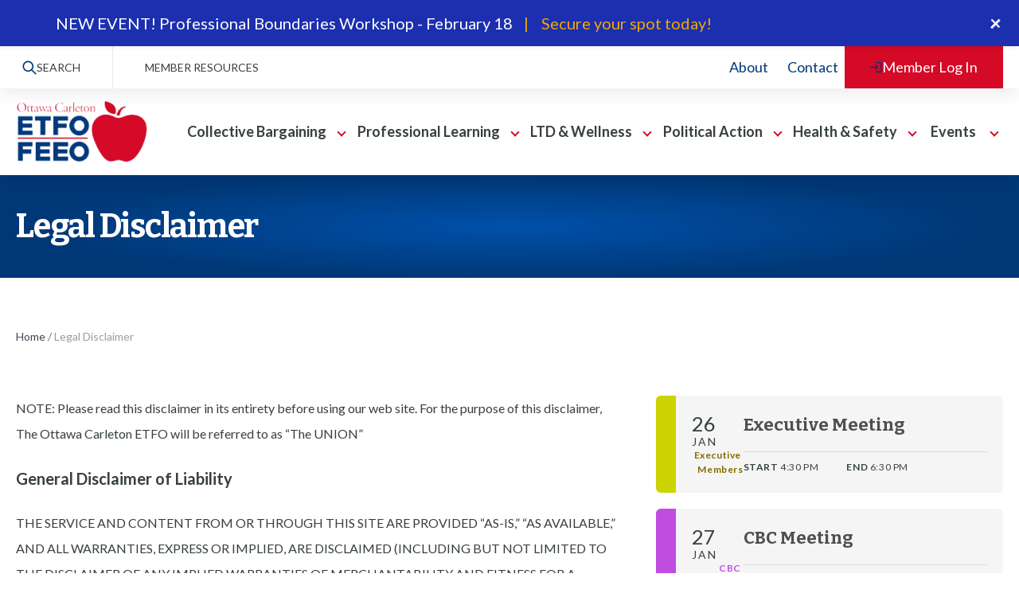

--- FILE ---
content_type: text/html; charset=UTF-8
request_url: https://www.ocetfo.ca/legal-disclaimer/
body_size: 17895
content:
<!DOCTYPE html>
<html lang="en-CA" prefix="og: https://ogp.me/ns#">

<head>
	<meta charset="UTF-8" />
	<meta name="viewport" content="width=device-width" />
	
<!-- Search Engine Optimization by Rank Math - https://rankmath.com/ -->
<title>Legal Disclaimer - The Ottawa-Carleton Elementary Teachers’ Federation</title>
<meta name="description" content="General Disclaimer of Liability"/>
<meta name="robots" content="follow, index, max-snippet:-1, max-video-preview:-1, max-image-preview:large"/>
<link rel="canonical" href="https://www.ocetfo.ca/legal-disclaimer/" />
<meta property="og:locale" content="en_US" />
<meta property="og:type" content="article" />
<meta property="og:title" content="Legal Disclaimer - The Ottawa-Carleton Elementary Teachers’ Federation" />
<meta property="og:description" content="General Disclaimer of Liability" />
<meta property="og:url" content="https://www.ocetfo.ca/legal-disclaimer/" />
<meta property="og:site_name" content="The Ottawa-Carleton Elementary Teachers’ Federation" />
<meta property="og:updated_time" content="2022-03-30T13:22:04-04:00" />
<meta property="article:published_time" content="2022-03-30T13:22:03-04:00" />
<meta property="article:modified_time" content="2022-03-30T13:22:04-04:00" />
<meta name="twitter:card" content="summary_large_image" />
<meta name="twitter:title" content="Legal Disclaimer - The Ottawa-Carleton Elementary Teachers’ Federation" />
<meta name="twitter:description" content="General Disclaimer of Liability" />
<meta name="twitter:label1" content="Time to read" />
<meta name="twitter:data1" content="1 minute" />
<script type="application/ld+json" class="rank-math-schema">{"@context":"https://schema.org","@graph":[{"@type":"Place","@id":"https://www.ocetfo.ca/#place","address":{"@type":"PostalAddress","streetAddress":"1150 Morrison Drive, suite 100","addressLocality":"Ottawa","addressRegion":"Ontario","postalCode":"K2H 8S9","addressCountry":"Canada"}},{"@type":"Organization","@id":"https://www.ocetfo.ca/#organization","name":"The Ottawa-Carleton Elementary Teachers\u2019 Federation","url":"http://www.ocetfo.ca","address":{"@type":"PostalAddress","streetAddress":"1150 Morrison Drive, suite 100","addressLocality":"Ottawa","addressRegion":"Ontario","postalCode":"K2H 8S9","addressCountry":"Canada"},"logo":{"@type":"ImageObject","@id":"https://www.ocetfo.ca/#logo","url":"https://www.ocetfo.ca/wp-content/uploads/2022/03/Logo.png","contentUrl":"https://www.ocetfo.ca/wp-content/uploads/2022/03/Logo.png","caption":"The Ottawa-Carleton Elementary Teachers\u2019 Federation","inLanguage":"en-CA"},"location":{"@id":"https://www.ocetfo.ca/#place"}},{"@type":"WebSite","@id":"https://www.ocetfo.ca/#website","url":"https://www.ocetfo.ca","name":"The Ottawa-Carleton Elementary Teachers\u2019 Federation","publisher":{"@id":"https://www.ocetfo.ca/#organization"},"inLanguage":"en-CA"},{"@type":"WebPage","@id":"https://www.ocetfo.ca/legal-disclaimer/#webpage","url":"https://www.ocetfo.ca/legal-disclaimer/","name":"Legal Disclaimer - The Ottawa-Carleton Elementary Teachers\u2019 Federation","datePublished":"2022-03-30T13:22:03-04:00","dateModified":"2022-03-30T13:22:04-04:00","isPartOf":{"@id":"https://www.ocetfo.ca/#website"},"inLanguage":"en-CA"},{"@type":"Person","@id":"https://www.ocetfo.ca/legal-disclaimer/#author","name":"envision","image":{"@type":"ImageObject","@id":"https://secure.gravatar.com/avatar/2148858e304a43d2939f0a49833ca6efa87d06a6028eb101c147868dfb9b757c?s=96&amp;d=mm&amp;r=g","url":"https://secure.gravatar.com/avatar/2148858e304a43d2939f0a49833ca6efa87d06a6028eb101c147868dfb9b757c?s=96&amp;d=mm&amp;r=g","caption":"envision","inLanguage":"en-CA"},"sameAs":["http://www.ocetfo.ca"],"worksFor":{"@id":"https://www.ocetfo.ca/#organization"}},{"@type":"Article","headline":"Legal Disclaimer - The Ottawa-Carleton Elementary Teachers\u2019 Federation","datePublished":"2022-03-30T13:22:03-04:00","dateModified":"2022-03-30T13:22:04-04:00","author":{"@id":"https://www.ocetfo.ca/legal-disclaimer/#author","name":"envision"},"publisher":{"@id":"https://www.ocetfo.ca/#organization"},"description":"General Disclaimer of Liability","name":"Legal Disclaimer - The Ottawa-Carleton Elementary Teachers\u2019 Federation","@id":"https://www.ocetfo.ca/legal-disclaimer/#richSnippet","isPartOf":{"@id":"https://www.ocetfo.ca/legal-disclaimer/#webpage"},"inLanguage":"en-CA","mainEntityOfPage":{"@id":"https://www.ocetfo.ca/legal-disclaimer/#webpage"}}]}</script>
<!-- /Rank Math WordPress SEO plugin -->

<link rel='dns-prefetch' href='//fonts.googleapis.com' />
<link rel="alternate" type="text/calendar" title="The Ottawa-Carleton Elementary Teachers’ Federation &raquo; iCal Feed" href="https://www.ocetfo.ca/calendar-of-events/?ical=1" />
<link rel="alternate" title="oEmbed (JSON)" type="application/json+oembed" href="https://www.ocetfo.ca/wp-json/oembed/1.0/embed?url=https%3A%2F%2Fwww.ocetfo.ca%2Flegal-disclaimer%2F" />
<link rel="alternate" title="oEmbed (XML)" type="text/xml+oembed" href="https://www.ocetfo.ca/wp-json/oembed/1.0/embed?url=https%3A%2F%2Fwww.ocetfo.ca%2Flegal-disclaimer%2F&#038;format=xml" />
<style id='wp-img-auto-sizes-contain-inline-css' type='text/css'>
img:is([sizes=auto i],[sizes^="auto," i]){contain-intrinsic-size:3000px 1500px}
/*# sourceURL=wp-img-auto-sizes-contain-inline-css */
</style>
<link rel='stylesheet' id='wp-notification-bars-css' href='https://www.ocetfo.ca/wp-content/plugins/wp-notification-bars/public/css/wp-notification-bars-public.css?ver=1.0.12' type='text/css' media='all' />
<link rel='stylesheet' id='wp-block-library-css' href='https://www.ocetfo.ca/wp-includes/css/dist/block-library/style.min.css?ver=6.9' type='text/css' media='all' />
<style id='wp-block-paragraph-inline-css' type='text/css'>
.is-small-text{font-size:.875em}.is-regular-text{font-size:1em}.is-large-text{font-size:2.25em}.is-larger-text{font-size:3em}.has-drop-cap:not(:focus):first-letter{float:left;font-size:8.4em;font-style:normal;font-weight:100;line-height:.68;margin:.05em .1em 0 0;text-transform:uppercase}body.rtl .has-drop-cap:not(:focus):first-letter{float:none;margin-left:.1em}p.has-drop-cap.has-background{overflow:hidden}:root :where(p.has-background){padding:1.25em 2.375em}:where(p.has-text-color:not(.has-link-color)) a{color:inherit}p.has-text-align-left[style*="writing-mode:vertical-lr"],p.has-text-align-right[style*="writing-mode:vertical-rl"]{rotate:180deg}
/*# sourceURL=https://www.ocetfo.ca/wp-includes/blocks/paragraph/style.min.css */
</style>
<style id='global-styles-inline-css' type='text/css'>
:root{--wp--preset--aspect-ratio--square: 1;--wp--preset--aspect-ratio--4-3: 4/3;--wp--preset--aspect-ratio--3-4: 3/4;--wp--preset--aspect-ratio--3-2: 3/2;--wp--preset--aspect-ratio--2-3: 2/3;--wp--preset--aspect-ratio--16-9: 16/9;--wp--preset--aspect-ratio--9-16: 9/16;--wp--preset--color--black: #000000;--wp--preset--color--cyan-bluish-gray: #abb8c3;--wp--preset--color--white: #FFFFFF;--wp--preset--color--pale-pink: #f78da7;--wp--preset--color--vivid-red: #cf2e2e;--wp--preset--color--luminous-vivid-orange: #ff6900;--wp--preset--color--luminous-vivid-amber: #fcb900;--wp--preset--color--light-green-cyan: #7bdcb5;--wp--preset--color--vivid-green-cyan: #00d084;--wp--preset--color--pale-cyan-blue: #8ed1fc;--wp--preset--color--vivid-cyan-blue: #0693e3;--wp--preset--color--vivid-purple: #9b51e0;--wp--preset--color--primary: #003877;--wp--preset--color--secondary: #7a0315;--wp--preset--color--blue: #A0C4FF;--wp--preset--color--red: #FFADAD;--wp--preset--color--yellow: #FDFFB6;--wp--preset--color--green: #CAFFBF;--wp--preset--color--purple: #dbc9e0;--wp--preset--color--grey: #f2f2f2;--wp--preset--gradient--vivid-cyan-blue-to-vivid-purple: linear-gradient(135deg,rgb(6,147,227) 0%,rgb(155,81,224) 100%);--wp--preset--gradient--light-green-cyan-to-vivid-green-cyan: linear-gradient(135deg,rgb(122,220,180) 0%,rgb(0,208,130) 100%);--wp--preset--gradient--luminous-vivid-amber-to-luminous-vivid-orange: linear-gradient(135deg,rgb(252,185,0) 0%,rgb(255,105,0) 100%);--wp--preset--gradient--luminous-vivid-orange-to-vivid-red: linear-gradient(135deg,rgb(255,105,0) 0%,rgb(207,46,46) 100%);--wp--preset--gradient--very-light-gray-to-cyan-bluish-gray: linear-gradient(135deg,rgb(238,238,238) 0%,rgb(169,184,195) 100%);--wp--preset--gradient--cool-to-warm-spectrum: linear-gradient(135deg,rgb(74,234,220) 0%,rgb(151,120,209) 20%,rgb(207,42,186) 40%,rgb(238,44,130) 60%,rgb(251,105,98) 80%,rgb(254,248,76) 100%);--wp--preset--gradient--blush-light-purple: linear-gradient(135deg,rgb(255,206,236) 0%,rgb(152,150,240) 100%);--wp--preset--gradient--blush-bordeaux: linear-gradient(135deg,rgb(254,205,165) 0%,rgb(254,45,45) 50%,rgb(107,0,62) 100%);--wp--preset--gradient--luminous-dusk: linear-gradient(135deg,rgb(255,203,112) 0%,rgb(199,81,192) 50%,rgb(65,88,208) 100%);--wp--preset--gradient--pale-ocean: linear-gradient(135deg,rgb(255,245,203) 0%,rgb(182,227,212) 50%,rgb(51,167,181) 100%);--wp--preset--gradient--electric-grass: linear-gradient(135deg,rgb(202,248,128) 0%,rgb(113,206,126) 100%);--wp--preset--gradient--midnight: linear-gradient(135deg,rgb(2,3,129) 0%,rgb(40,116,252) 100%);--wp--preset--font-size--small: 12px;--wp--preset--font-size--medium: 20px;--wp--preset--font-size--large: 20px;--wp--preset--font-size--x-large: 42px;--wp--preset--spacing--20: 0.44rem;--wp--preset--spacing--30: 0.67rem;--wp--preset--spacing--40: 1rem;--wp--preset--spacing--50: 1.5rem;--wp--preset--spacing--60: 2.25rem;--wp--preset--spacing--70: 3.38rem;--wp--preset--spacing--80: 5.06rem;--wp--preset--shadow--natural: 6px 6px 9px rgba(0, 0, 0, 0.2);--wp--preset--shadow--deep: 12px 12px 50px rgba(0, 0, 0, 0.4);--wp--preset--shadow--sharp: 6px 6px 0px rgba(0, 0, 0, 0.2);--wp--preset--shadow--outlined: 6px 6px 0px -3px rgb(255, 255, 255), 6px 6px rgb(0, 0, 0);--wp--preset--shadow--crisp: 6px 6px 0px rgb(0, 0, 0);}:where(.is-layout-flex){gap: 0.5em;}:where(.is-layout-grid){gap: 0.5em;}body .is-layout-flex{display: flex;}.is-layout-flex{flex-wrap: wrap;align-items: center;}.is-layout-flex > :is(*, div){margin: 0;}body .is-layout-grid{display: grid;}.is-layout-grid > :is(*, div){margin: 0;}:where(.wp-block-columns.is-layout-flex){gap: 2em;}:where(.wp-block-columns.is-layout-grid){gap: 2em;}:where(.wp-block-post-template.is-layout-flex){gap: 1.25em;}:where(.wp-block-post-template.is-layout-grid){gap: 1.25em;}.has-black-color{color: var(--wp--preset--color--black) !important;}.has-cyan-bluish-gray-color{color: var(--wp--preset--color--cyan-bluish-gray) !important;}.has-white-color{color: var(--wp--preset--color--white) !important;}.has-pale-pink-color{color: var(--wp--preset--color--pale-pink) !important;}.has-vivid-red-color{color: var(--wp--preset--color--vivid-red) !important;}.has-luminous-vivid-orange-color{color: var(--wp--preset--color--luminous-vivid-orange) !important;}.has-luminous-vivid-amber-color{color: var(--wp--preset--color--luminous-vivid-amber) !important;}.has-light-green-cyan-color{color: var(--wp--preset--color--light-green-cyan) !important;}.has-vivid-green-cyan-color{color: var(--wp--preset--color--vivid-green-cyan) !important;}.has-pale-cyan-blue-color{color: var(--wp--preset--color--pale-cyan-blue) !important;}.has-vivid-cyan-blue-color{color: var(--wp--preset--color--vivid-cyan-blue) !important;}.has-vivid-purple-color{color: var(--wp--preset--color--vivid-purple) !important;}.has-black-background-color{background-color: var(--wp--preset--color--black) !important;}.has-cyan-bluish-gray-background-color{background-color: var(--wp--preset--color--cyan-bluish-gray) !important;}.has-white-background-color{background-color: var(--wp--preset--color--white) !important;}.has-pale-pink-background-color{background-color: var(--wp--preset--color--pale-pink) !important;}.has-vivid-red-background-color{background-color: var(--wp--preset--color--vivid-red) !important;}.has-luminous-vivid-orange-background-color{background-color: var(--wp--preset--color--luminous-vivid-orange) !important;}.has-luminous-vivid-amber-background-color{background-color: var(--wp--preset--color--luminous-vivid-amber) !important;}.has-light-green-cyan-background-color{background-color: var(--wp--preset--color--light-green-cyan) !important;}.has-vivid-green-cyan-background-color{background-color: var(--wp--preset--color--vivid-green-cyan) !important;}.has-pale-cyan-blue-background-color{background-color: var(--wp--preset--color--pale-cyan-blue) !important;}.has-vivid-cyan-blue-background-color{background-color: var(--wp--preset--color--vivid-cyan-blue) !important;}.has-vivid-purple-background-color{background-color: var(--wp--preset--color--vivid-purple) !important;}.has-black-border-color{border-color: var(--wp--preset--color--black) !important;}.has-cyan-bluish-gray-border-color{border-color: var(--wp--preset--color--cyan-bluish-gray) !important;}.has-white-border-color{border-color: var(--wp--preset--color--white) !important;}.has-pale-pink-border-color{border-color: var(--wp--preset--color--pale-pink) !important;}.has-vivid-red-border-color{border-color: var(--wp--preset--color--vivid-red) !important;}.has-luminous-vivid-orange-border-color{border-color: var(--wp--preset--color--luminous-vivid-orange) !important;}.has-luminous-vivid-amber-border-color{border-color: var(--wp--preset--color--luminous-vivid-amber) !important;}.has-light-green-cyan-border-color{border-color: var(--wp--preset--color--light-green-cyan) !important;}.has-vivid-green-cyan-border-color{border-color: var(--wp--preset--color--vivid-green-cyan) !important;}.has-pale-cyan-blue-border-color{border-color: var(--wp--preset--color--pale-cyan-blue) !important;}.has-vivid-cyan-blue-border-color{border-color: var(--wp--preset--color--vivid-cyan-blue) !important;}.has-vivid-purple-border-color{border-color: var(--wp--preset--color--vivid-purple) !important;}.has-vivid-cyan-blue-to-vivid-purple-gradient-background{background: var(--wp--preset--gradient--vivid-cyan-blue-to-vivid-purple) !important;}.has-light-green-cyan-to-vivid-green-cyan-gradient-background{background: var(--wp--preset--gradient--light-green-cyan-to-vivid-green-cyan) !important;}.has-luminous-vivid-amber-to-luminous-vivid-orange-gradient-background{background: var(--wp--preset--gradient--luminous-vivid-amber-to-luminous-vivid-orange) !important;}.has-luminous-vivid-orange-to-vivid-red-gradient-background{background: var(--wp--preset--gradient--luminous-vivid-orange-to-vivid-red) !important;}.has-very-light-gray-to-cyan-bluish-gray-gradient-background{background: var(--wp--preset--gradient--very-light-gray-to-cyan-bluish-gray) !important;}.has-cool-to-warm-spectrum-gradient-background{background: var(--wp--preset--gradient--cool-to-warm-spectrum) !important;}.has-blush-light-purple-gradient-background{background: var(--wp--preset--gradient--blush-light-purple) !important;}.has-blush-bordeaux-gradient-background{background: var(--wp--preset--gradient--blush-bordeaux) !important;}.has-luminous-dusk-gradient-background{background: var(--wp--preset--gradient--luminous-dusk) !important;}.has-pale-ocean-gradient-background{background: var(--wp--preset--gradient--pale-ocean) !important;}.has-electric-grass-gradient-background{background: var(--wp--preset--gradient--electric-grass) !important;}.has-midnight-gradient-background{background: var(--wp--preset--gradient--midnight) !important;}.has-small-font-size{font-size: var(--wp--preset--font-size--small) !important;}.has-medium-font-size{font-size: var(--wp--preset--font-size--medium) !important;}.has-large-font-size{font-size: var(--wp--preset--font-size--large) !important;}.has-x-large-font-size{font-size: var(--wp--preset--font-size--x-large) !important;}
/*# sourceURL=global-styles-inline-css */
</style>

<style id='classic-theme-styles-inline-css' type='text/css'>
/*! This file is auto-generated */
.wp-block-button__link{color:#fff;background-color:#32373c;border-radius:9999px;box-shadow:none;text-decoration:none;padding:calc(.667em + 2px) calc(1.333em + 2px);font-size:1.125em}.wp-block-file__button{background:#32373c;color:#fff;text-decoration:none}
/*# sourceURL=/wp-includes/css/classic-themes.min.css */
</style>
<link rel='stylesheet' id='wpa-css-css' href='https://www.ocetfo.ca/wp-content/plugins/honeypot/includes/css/wpa.css?ver=2.2.05' type='text/css' media='all' />
<link rel='stylesheet' id='bitter-css' href='https://fonts.googleapis.com/css2?family=Bitter%3Aital%2Cwght%400%2C400%3B0%2C700%3B1%2C400%3B1%2C700&#038;display=swap&#038;ver=6.9' type='text/css' media='all' />
<link rel='stylesheet' id='lato-css' href='https://fonts.googleapis.com/css2?family=Lato%3Aital%2Cwght%400%2C400%3B0%2C700%3B1%2C400%3B1%2C700&#038;display=swap&#038;ver=6.9' type='text/css' media='all' />
<link rel='stylesheet' id='theme-css' href='https://www.ocetfo.ca/wp-content/themes/ocetfo/assets/css/style.css?ver=1769122962' type='text/css' media='all' />
<style id='teccc-nofile-stylesheet-inline-css' type='text/css'>
/* The Events Calendar: Category Colors 7.2.0 */
.teccc-legend a, .tribe-events-calendar a, #tribe-events-content .tribe-events-tooltip h4
{
	font-weight: bold;
}

.tribe-events-list .vevent.hentry h2 {
	padding-left: 5px;
}


@media only screen and (max-width: 768px) {
	.tribe-events-calendar td .hentry,
	.tribe-events-calendar td .type-tribe_events {
		display: block;
	}

	h3.entry-title.summary,
	h3.tribe-events-month-event-title,
	.tribe-events-calendar .tribe-events-has-events:after {
		display: none;
	}

	.tribe-events-calendar .mobile-trigger .tribe-events-tooltip {
		display: none !important;
	}
}


.tribe-events .tribe-events-calendar-month__multiday-event-bar,
.tribe-events .tribe-events-calendar-month__multiday-event-bar-inner,
.tribe-events-calendar-month__multiday-event-wrapper
{ background-color: #F7F6F6; }


.tribe-events-calendar-month__multiday-event-wrapper.tribe-events-calendar-month__multiday-event--empty
{ background-color: transparent !important; }


.tribe-common--breakpoint-medium.tribe-events .tribe-events-calendar-list__event-datetime-featured-text,
.tribe-events-calendar-month-mobile-events__mobile-event-datetime-featured-text,
.tribe-events-calendar-day__event-datetime-featured-text,
.tribe-common-c-svgicon--featured
{ color: transparent !important; }

.tribe-events-calendar-list__event-date-tag-datetime:after, 
.tribe-events-widget-events-list__event-date-tag-datetime:after, 
.tribe-events .tribe-events-calendar-day__event--featured:after,
.tribe-events .tribe-events-calendar-month__calendar-event--featured:before
{ background-color: transparent !important; }



	
		.tribe-events-category-all-members h2.tribe-events-list-event-title.entry-title a,
.tribe-events-category-all-members h2.tribe-events-list-event-title a,
.tribe-events-category-all-members h3.tribe-events-list-event-title a,
.tribe-event-featured .tribe-events-category-all-members h3.tribe-events-list-event-title a,
.tribe-events-list .tribe-events-loop .tribe-event-featured.tribe-events-category-all-members h3.tribe-events-list-event-title a,	.tribe-events-shortcode .tribe-events-month table .type-tribe_events.tribe-events-category-all-members,		.tribe-events-list .tribe-events-loop .tribe-event-featured.tribe-events-category-all-members h3.tribe-events-list-event-title a:hover,
#tribe-events-content table.tribe-events-calendar .type-tribe_events.tribe-events-category-all-members.tribe-event-featured h3.tribe-events-month-event-title a:hover,			.tribe-events-list-widget li.tribe-events-category-all-members a:link,
.tribe-events-list-widget li.tribe-events-category-all-members a:visited,
li.tribe-events-list-widget-events.tribe-events-category-all-members a:link,
li.tribe-events-list-widget-events.tribe-events-category-all-members a:visited,	.teccc-legend li.tribe_events_cat-all-members a,
.tribe-common article.tribe_events_cat-all-members h3 a,
.tribe-common article.tribe_events_cat-all-members h3 a:link,
.tribe-common article.tribe_events_cat-all-members h3 a:visited,
article.tribe-events-calendar-month__multiday-event.tribe_events_cat-all-members h3,	#tribe-events-content table.tribe-events-calendar .tribe-event-featured.tribe-events-category-all-members .tribe-events-month-event-title a,
.teccc-legend li.tribe-events-category-all-members a,
.tribe-events-calendar .tribe-events-category-all-members a,
#tribe-events-content .teccc-legend li.tribe-events-category-all-members a,
#tribe-events-content .tribe-events-calendar .tribe-events-category-all-members a,
.type-tribe_events.tribe-events-category-all-members h2 a,
.tribe-events-category-all-members > div.hentry.vevent > h3.entry-title a,
.tribe-events-mobile.tribe-events-category-all-members h4 a
{
			color: #000;
		text-decoration: none;
}

		.tribe-events-category-all-members h3.tribe-events-list-event-title,		.tribe-events-shortcode .tribe-events-month table .type-tribe_events.tribe-events-category-all-members,				.tribe-events-list-widget li.tribe-events-category-all-members h4,
li.tribe-events-list-widget-events.tribe-events-category-all-members h4,	.teccc-legend li.tribe_events_cat-all-members,
article.tribe_events_cat-all-members header.tribe-events-widget-events-list__event-header h3,
article.tribe-events-calendar-month__calendar-event.tribe_events_cat-all-members h3,
article.tribe-events-calendar-month__multiday-event.tribe_events_cat-all-members .tribe-events-calendar-month__multiday-event-bar-inner,
article.tribe-events-calendar-month-mobile-events__mobile-event.tribe_events_cat-all-members h3,
article.tribe-events-calendar-day__event.tribe_events_cat-all-members h3,
article.tribe-events-calendar-list__event.tribe_events_cat-all-members h3,
article.tribe-events-calendar-latest-past__event.tribe_events_cat-all-members h3,	.events-archive.events-gridview #tribe-events-content table .type-tribe_events.tribe-events-category-all-members,
.teccc-legend li.tribe-events-category-all-members,
.tribe-events-calendar .tribe-events-category-all-members,
.type-tribe_events.tribe-events-category-all-members h2,
.tribe-events-category-all-members > div.hentry.vevent > h3.entry-title,
.tribe-events-mobile.tribe-events-category-all-members h4
{
			background-color: #caffbf;
				border-left: 5px solid #caffbf;
			border-right: 5px solid transparent;
			color: #000;
		line-height: 1.4em;
	padding-left: 5px;
	padding-bottom: 2px;
}

	.tribe-events-calendar .tribe-event-featured.tribe-events-category-all-members,
#tribe-events-content table.tribe-events-calendar .type-tribe_events.tribe-event-featured.tribe-events-category-all-members,
.tribe-grid-body div[id*='tribe-events-event-'][class*='tribe-events-category-'].tribe-events-week-hourly-single.tribe-event-featured
{ border-right: 5px solid transparent }

	
	
		.tribe-events-list-widget li.tribe-events-category-all-members a:link,
.tribe-events-list-widget li.tribe-events-category-all-members a:visited,
li.tribe-events-list-widget-events.tribe-events-category-all-members a:link,
li.tribe-events-list-widget-events.tribe-events-category-all-members a:visited,	.tribe-events-category-all-members h2.tribe-events-list-event-title.entry-title a,
.tribe-events-category-all-members h2.tribe-events-list-event-title a,
.tribe-events-category-all-members h3.tribe-events-list-event-title a,
.tribe-event-featured .tribe-events-category-all-members h3.tribe-events-list-event-title a,
.tribe-events-list .tribe-events-loop .tribe-event-featured.tribe-events-category-all-members h3.tribe-events-list-event-title a
{
	width: auto;
	display: block;
}
	
		.tribe-events-category-cbc-members h2.tribe-events-list-event-title.entry-title a,
.tribe-events-category-cbc-members h2.tribe-events-list-event-title a,
.tribe-events-category-cbc-members h3.tribe-events-list-event-title a,
.tribe-event-featured .tribe-events-category-cbc-members h3.tribe-events-list-event-title a,
.tribe-events-list .tribe-events-loop .tribe-event-featured.tribe-events-category-cbc-members h3.tribe-events-list-event-title a,	.tribe-events-shortcode .tribe-events-month table .type-tribe_events.tribe-events-category-cbc-members,		.tribe-events-list .tribe-events-loop .tribe-event-featured.tribe-events-category-cbc-members h3.tribe-events-list-event-title a:hover,
#tribe-events-content table.tribe-events-calendar .type-tribe_events.tribe-events-category-cbc-members.tribe-event-featured h3.tribe-events-month-event-title a:hover,			.tribe-events-list-widget li.tribe-events-category-cbc-members a:link,
.tribe-events-list-widget li.tribe-events-category-cbc-members a:visited,
li.tribe-events-list-widget-events.tribe-events-category-cbc-members a:link,
li.tribe-events-list-widget-events.tribe-events-category-cbc-members a:visited,	.teccc-legend li.tribe_events_cat-cbc-members a,
.tribe-common article.tribe_events_cat-cbc-members h3 a,
.tribe-common article.tribe_events_cat-cbc-members h3 a:link,
.tribe-common article.tribe_events_cat-cbc-members h3 a:visited,
article.tribe-events-calendar-month__multiday-event.tribe_events_cat-cbc-members h3,	#tribe-events-content table.tribe-events-calendar .tribe-event-featured.tribe-events-category-cbc-members .tribe-events-month-event-title a,
.teccc-legend li.tribe-events-category-cbc-members a,
.tribe-events-calendar .tribe-events-category-cbc-members a,
#tribe-events-content .teccc-legend li.tribe-events-category-cbc-members a,
#tribe-events-content .tribe-events-calendar .tribe-events-category-cbc-members a,
.type-tribe_events.tribe-events-category-cbc-members h2 a,
.tribe-events-category-cbc-members > div.hentry.vevent > h3.entry-title a,
.tribe-events-mobile.tribe-events-category-cbc-members h4 a
{
			color: #000;
		text-decoration: none;
}

		.tribe-events-category-cbc-members h3.tribe-events-list-event-title,		.tribe-events-shortcode .tribe-events-month table .type-tribe_events.tribe-events-category-cbc-members,				.tribe-events-list-widget li.tribe-events-category-cbc-members h4,
li.tribe-events-list-widget-events.tribe-events-category-cbc-members h4,	.teccc-legend li.tribe_events_cat-cbc-members,
article.tribe_events_cat-cbc-members header.tribe-events-widget-events-list__event-header h3,
article.tribe-events-calendar-month__calendar-event.tribe_events_cat-cbc-members h3,
article.tribe-events-calendar-month__multiday-event.tribe_events_cat-cbc-members .tribe-events-calendar-month__multiday-event-bar-inner,
article.tribe-events-calendar-month-mobile-events__mobile-event.tribe_events_cat-cbc-members h3,
article.tribe-events-calendar-day__event.tribe_events_cat-cbc-members h3,
article.tribe-events-calendar-list__event.tribe_events_cat-cbc-members h3,
article.tribe-events-calendar-latest-past__event.tribe_events_cat-cbc-members h3,	.events-archive.events-gridview #tribe-events-content table .type-tribe_events.tribe-events-category-cbc-members,
.teccc-legend li.tribe-events-category-cbc-members,
.tribe-events-calendar .tribe-events-category-cbc-members,
.type-tribe_events.tribe-events-category-cbc-members h2,
.tribe-events-category-cbc-members > div.hentry.vevent > h3.entry-title,
.tribe-events-mobile.tribe-events-category-cbc-members h4
{
			background-color: #dbc9e0;
				border-left: 5px solid #dbc9e0;
			border-right: 5px solid transparent;
			color: #000;
		line-height: 1.4em;
	padding-left: 5px;
	padding-bottom: 2px;
}

	.tribe-events-calendar .tribe-event-featured.tribe-events-category-cbc-members,
#tribe-events-content table.tribe-events-calendar .type-tribe_events.tribe-event-featured.tribe-events-category-cbc-members,
.tribe-grid-body div[id*='tribe-events-event-'][class*='tribe-events-category-'].tribe-events-week-hourly-single.tribe-event-featured
{ border-right: 5px solid transparent }

	
	
		.tribe-events-list-widget li.tribe-events-category-cbc-members a:link,
.tribe-events-list-widget li.tribe-events-category-cbc-members a:visited,
li.tribe-events-list-widget-events.tribe-events-category-cbc-members a:link,
li.tribe-events-list-widget-events.tribe-events-category-cbc-members a:visited,	.tribe-events-category-cbc-members h2.tribe-events-list-event-title.entry-title a,
.tribe-events-category-cbc-members h2.tribe-events-list-event-title a,
.tribe-events-category-cbc-members h3.tribe-events-list-event-title a,
.tribe-event-featured .tribe-events-category-cbc-members h3.tribe-events-list-event-title a,
.tribe-events-list .tribe-events-loop .tribe-event-featured.tribe-events-category-cbc-members h3.tribe-events-list-event-title a
{
	width: auto;
	display: block;
}
	
		.tribe-events-category-committee h2.tribe-events-list-event-title.entry-title a,
.tribe-events-category-committee h2.tribe-events-list-event-title a,
.tribe-events-category-committee h3.tribe-events-list-event-title a,
.tribe-event-featured .tribe-events-category-committee h3.tribe-events-list-event-title a,
.tribe-events-list .tribe-events-loop .tribe-event-featured.tribe-events-category-committee h3.tribe-events-list-event-title a,	.tribe-events-shortcode .tribe-events-month table .type-tribe_events.tribe-events-category-committee,		.tribe-events-list .tribe-events-loop .tribe-event-featured.tribe-events-category-committee h3.tribe-events-list-event-title a:hover,
#tribe-events-content table.tribe-events-calendar .type-tribe_events.tribe-events-category-committee.tribe-event-featured h3.tribe-events-month-event-title a:hover,			.tribe-events-list-widget li.tribe-events-category-committee a:link,
.tribe-events-list-widget li.tribe-events-category-committee a:visited,
li.tribe-events-list-widget-events.tribe-events-category-committee a:link,
li.tribe-events-list-widget-events.tribe-events-category-committee a:visited,	.teccc-legend li.tribe_events_cat-committee a,
.tribe-common article.tribe_events_cat-committee h3 a,
.tribe-common article.tribe_events_cat-committee h3 a:link,
.tribe-common article.tribe_events_cat-committee h3 a:visited,
article.tribe-events-calendar-month__multiday-event.tribe_events_cat-committee h3,	#tribe-events-content table.tribe-events-calendar .tribe-event-featured.tribe-events-category-committee .tribe-events-month-event-title a,
.teccc-legend li.tribe-events-category-committee a,
.tribe-events-calendar .tribe-events-category-committee a,
#tribe-events-content .teccc-legend li.tribe-events-category-committee a,
#tribe-events-content .tribe-events-calendar .tribe-events-category-committee a,
.type-tribe_events.tribe-events-category-committee h2 a,
.tribe-events-category-committee > div.hentry.vevent > h3.entry-title a,
.tribe-events-mobile.tribe-events-category-committee h4 a
{
		text-decoration: none;
}

		.tribe-events-category-committee h3.tribe-events-list-event-title,		.tribe-events-shortcode .tribe-events-month table .type-tribe_events.tribe-events-category-committee,				.tribe-events-list-widget li.tribe-events-category-committee h4,
li.tribe-events-list-widget-events.tribe-events-category-committee h4,	.teccc-legend li.tribe_events_cat-committee,
article.tribe_events_cat-committee header.tribe-events-widget-events-list__event-header h3,
article.tribe-events-calendar-month__calendar-event.tribe_events_cat-committee h3,
article.tribe-events-calendar-month__multiday-event.tribe_events_cat-committee .tribe-events-calendar-month__multiday-event-bar-inner,
article.tribe-events-calendar-month-mobile-events__mobile-event.tribe_events_cat-committee h3,
article.tribe-events-calendar-day__event.tribe_events_cat-committee h3,
article.tribe-events-calendar-list__event.tribe_events_cat-committee h3,
article.tribe-events-calendar-latest-past__event.tribe_events_cat-committee h3,	.events-archive.events-gridview #tribe-events-content table .type-tribe_events.tribe-events-category-committee,
.teccc-legend li.tribe-events-category-committee,
.tribe-events-calendar .tribe-events-category-committee,
.type-tribe_events.tribe-events-category-committee h2,
.tribe-events-category-committee > div.hentry.vevent > h3.entry-title,
.tribe-events-mobile.tribe-events-category-committee h4
{
				border-right: 5px solid transparent;
		line-height: 1.4em;
	padding-left: 5px;
	padding-bottom: 2px;
}

	.tribe-events-calendar .tribe-event-featured.tribe-events-category-committee,
#tribe-events-content table.tribe-events-calendar .type-tribe_events.tribe-event-featured.tribe-events-category-committee,
.tribe-grid-body div[id*='tribe-events-event-'][class*='tribe-events-category-'].tribe-events-week-hourly-single.tribe-event-featured
{ border-right: 5px solid transparent }

	
	
		.tribe-events-list-widget li.tribe-events-category-committee a:link,
.tribe-events-list-widget li.tribe-events-category-committee a:visited,
li.tribe-events-list-widget-events.tribe-events-category-committee a:link,
li.tribe-events-list-widget-events.tribe-events-category-committee a:visited,	.tribe-events-category-committee h2.tribe-events-list-event-title.entry-title a,
.tribe-events-category-committee h2.tribe-events-list-event-title a,
.tribe-events-category-committee h3.tribe-events-list-event-title a,
.tribe-event-featured .tribe-events-category-committee h3.tribe-events-list-event-title a,
.tribe-events-list .tribe-events-loop .tribe-event-featured.tribe-events-category-committee h3.tribe-events-list-event-title a
{
	width: auto;
	display: block;
}
	
		.tribe-events-category-dates-of-significance h2.tribe-events-list-event-title.entry-title a,
.tribe-events-category-dates-of-significance h2.tribe-events-list-event-title a,
.tribe-events-category-dates-of-significance h3.tribe-events-list-event-title a,
.tribe-event-featured .tribe-events-category-dates-of-significance h3.tribe-events-list-event-title a,
.tribe-events-list .tribe-events-loop .tribe-event-featured.tribe-events-category-dates-of-significance h3.tribe-events-list-event-title a,	.tribe-events-shortcode .tribe-events-month table .type-tribe_events.tribe-events-category-dates-of-significance,		.tribe-events-list .tribe-events-loop .tribe-event-featured.tribe-events-category-dates-of-significance h3.tribe-events-list-event-title a:hover,
#tribe-events-content table.tribe-events-calendar .type-tribe_events.tribe-events-category-dates-of-significance.tribe-event-featured h3.tribe-events-month-event-title a:hover,			.tribe-events-list-widget li.tribe-events-category-dates-of-significance a:link,
.tribe-events-list-widget li.tribe-events-category-dates-of-significance a:visited,
li.tribe-events-list-widget-events.tribe-events-category-dates-of-significance a:link,
li.tribe-events-list-widget-events.tribe-events-category-dates-of-significance a:visited,	.teccc-legend li.tribe_events_cat-dates-of-significance a,
.tribe-common article.tribe_events_cat-dates-of-significance h3 a,
.tribe-common article.tribe_events_cat-dates-of-significance h3 a:link,
.tribe-common article.tribe_events_cat-dates-of-significance h3 a:visited,
article.tribe-events-calendar-month__multiday-event.tribe_events_cat-dates-of-significance h3,	#tribe-events-content table.tribe-events-calendar .tribe-event-featured.tribe-events-category-dates-of-significance .tribe-events-month-event-title a,
.teccc-legend li.tribe-events-category-dates-of-significance a,
.tribe-events-calendar .tribe-events-category-dates-of-significance a,
#tribe-events-content .teccc-legend li.tribe-events-category-dates-of-significance a,
#tribe-events-content .tribe-events-calendar .tribe-events-category-dates-of-significance a,
.type-tribe_events.tribe-events-category-dates-of-significance h2 a,
.tribe-events-category-dates-of-significance > div.hentry.vevent > h3.entry-title a,
.tribe-events-mobile.tribe-events-category-dates-of-significance h4 a
{
		text-decoration: none;
}

		.tribe-events-category-dates-of-significance h3.tribe-events-list-event-title,		.tribe-events-shortcode .tribe-events-month table .type-tribe_events.tribe-events-category-dates-of-significance,				.tribe-events-list-widget li.tribe-events-category-dates-of-significance h4,
li.tribe-events-list-widget-events.tribe-events-category-dates-of-significance h4,	.teccc-legend li.tribe_events_cat-dates-of-significance,
article.tribe_events_cat-dates-of-significance header.tribe-events-widget-events-list__event-header h3,
article.tribe-events-calendar-month__calendar-event.tribe_events_cat-dates-of-significance h3,
article.tribe-events-calendar-month__multiday-event.tribe_events_cat-dates-of-significance .tribe-events-calendar-month__multiday-event-bar-inner,
article.tribe-events-calendar-month-mobile-events__mobile-event.tribe_events_cat-dates-of-significance h3,
article.tribe-events-calendar-day__event.tribe_events_cat-dates-of-significance h3,
article.tribe-events-calendar-list__event.tribe_events_cat-dates-of-significance h3,
article.tribe-events-calendar-latest-past__event.tribe_events_cat-dates-of-significance h3,	.events-archive.events-gridview #tribe-events-content table .type-tribe_events.tribe-events-category-dates-of-significance,
.teccc-legend li.tribe-events-category-dates-of-significance,
.tribe-events-calendar .tribe-events-category-dates-of-significance,
.type-tribe_events.tribe-events-category-dates-of-significance h2,
.tribe-events-category-dates-of-significance > div.hentry.vevent > h3.entry-title,
.tribe-events-mobile.tribe-events-category-dates-of-significance h4
{
				border-right: 5px solid transparent;
		line-height: 1.4em;
	padding-left: 5px;
	padding-bottom: 2px;
}

	.tribe-events-calendar .tribe-event-featured.tribe-events-category-dates-of-significance,
#tribe-events-content table.tribe-events-calendar .type-tribe_events.tribe-event-featured.tribe-events-category-dates-of-significance,
.tribe-grid-body div[id*='tribe-events-event-'][class*='tribe-events-category-'].tribe-events-week-hourly-single.tribe-event-featured
{ border-right: 5px solid transparent }

	
	
		.tribe-events-list-widget li.tribe-events-category-dates-of-significance a:link,
.tribe-events-list-widget li.tribe-events-category-dates-of-significance a:visited,
li.tribe-events-list-widget-events.tribe-events-category-dates-of-significance a:link,
li.tribe-events-list-widget-events.tribe-events-category-dates-of-significance a:visited,	.tribe-events-category-dates-of-significance h2.tribe-events-list-event-title.entry-title a,
.tribe-events-category-dates-of-significance h2.tribe-events-list-event-title a,
.tribe-events-category-dates-of-significance h3.tribe-events-list-event-title a,
.tribe-event-featured .tribe-events-category-dates-of-significance h3.tribe-events-list-event-title a,
.tribe-events-list .tribe-events-loop .tribe-event-featured.tribe-events-category-dates-of-significance h3.tribe-events-list-event-title a
{
	width: auto;
	display: block;
}
	
		.tribe-events-category-etfo-provincial h2.tribe-events-list-event-title.entry-title a,
.tribe-events-category-etfo-provincial h2.tribe-events-list-event-title a,
.tribe-events-category-etfo-provincial h3.tribe-events-list-event-title a,
.tribe-event-featured .tribe-events-category-etfo-provincial h3.tribe-events-list-event-title a,
.tribe-events-list .tribe-events-loop .tribe-event-featured.tribe-events-category-etfo-provincial h3.tribe-events-list-event-title a,	.tribe-events-shortcode .tribe-events-month table .type-tribe_events.tribe-events-category-etfo-provincial,		.tribe-events-list .tribe-events-loop .tribe-event-featured.tribe-events-category-etfo-provincial h3.tribe-events-list-event-title a:hover,
#tribe-events-content table.tribe-events-calendar .type-tribe_events.tribe-events-category-etfo-provincial.tribe-event-featured h3.tribe-events-month-event-title a:hover,			.tribe-events-list-widget li.tribe-events-category-etfo-provincial a:link,
.tribe-events-list-widget li.tribe-events-category-etfo-provincial a:visited,
li.tribe-events-list-widget-events.tribe-events-category-etfo-provincial a:link,
li.tribe-events-list-widget-events.tribe-events-category-etfo-provincial a:visited,	.teccc-legend li.tribe_events_cat-etfo-provincial a,
.tribe-common article.tribe_events_cat-etfo-provincial h3 a,
.tribe-common article.tribe_events_cat-etfo-provincial h3 a:link,
.tribe-common article.tribe_events_cat-etfo-provincial h3 a:visited,
article.tribe-events-calendar-month__multiday-event.tribe_events_cat-etfo-provincial h3,	#tribe-events-content table.tribe-events-calendar .tribe-event-featured.tribe-events-category-etfo-provincial .tribe-events-month-event-title a,
.teccc-legend li.tribe-events-category-etfo-provincial a,
.tribe-events-calendar .tribe-events-category-etfo-provincial a,
#tribe-events-content .teccc-legend li.tribe-events-category-etfo-provincial a,
#tribe-events-content .tribe-events-calendar .tribe-events-category-etfo-provincial a,
.type-tribe_events.tribe-events-category-etfo-provincial h2 a,
.tribe-events-category-etfo-provincial > div.hentry.vevent > h3.entry-title a,
.tribe-events-mobile.tribe-events-category-etfo-provincial h4 a
{
		text-decoration: none;
}

		.tribe-events-category-etfo-provincial h3.tribe-events-list-event-title,		.tribe-events-shortcode .tribe-events-month table .type-tribe_events.tribe-events-category-etfo-provincial,				.tribe-events-list-widget li.tribe-events-category-etfo-provincial h4,
li.tribe-events-list-widget-events.tribe-events-category-etfo-provincial h4,	.teccc-legend li.tribe_events_cat-etfo-provincial,
article.tribe_events_cat-etfo-provincial header.tribe-events-widget-events-list__event-header h3,
article.tribe-events-calendar-month__calendar-event.tribe_events_cat-etfo-provincial h3,
article.tribe-events-calendar-month__multiday-event.tribe_events_cat-etfo-provincial .tribe-events-calendar-month__multiday-event-bar-inner,
article.tribe-events-calendar-month-mobile-events__mobile-event.tribe_events_cat-etfo-provincial h3,
article.tribe-events-calendar-day__event.tribe_events_cat-etfo-provincial h3,
article.tribe-events-calendar-list__event.tribe_events_cat-etfo-provincial h3,
article.tribe-events-calendar-latest-past__event.tribe_events_cat-etfo-provincial h3,	.events-archive.events-gridview #tribe-events-content table .type-tribe_events.tribe-events-category-etfo-provincial,
.teccc-legend li.tribe-events-category-etfo-provincial,
.tribe-events-calendar .tribe-events-category-etfo-provincial,
.type-tribe_events.tribe-events-category-etfo-provincial h2,
.tribe-events-category-etfo-provincial > div.hentry.vevent > h3.entry-title,
.tribe-events-mobile.tribe-events-category-etfo-provincial h4
{
				border-right: 5px solid transparent;
		line-height: 1.4em;
	padding-left: 5px;
	padding-bottom: 2px;
}

	.tribe-events-calendar .tribe-event-featured.tribe-events-category-etfo-provincial,
#tribe-events-content table.tribe-events-calendar .type-tribe_events.tribe-event-featured.tribe-events-category-etfo-provincial,
.tribe-grid-body div[id*='tribe-events-event-'][class*='tribe-events-category-'].tribe-events-week-hourly-single.tribe-event-featured
{ border-right: 5px solid transparent }

	
	
		.tribe-events-list-widget li.tribe-events-category-etfo-provincial a:link,
.tribe-events-list-widget li.tribe-events-category-etfo-provincial a:visited,
li.tribe-events-list-widget-events.tribe-events-category-etfo-provincial a:link,
li.tribe-events-list-widget-events.tribe-events-category-etfo-provincial a:visited,	.tribe-events-category-etfo-provincial h2.tribe-events-list-event-title.entry-title a,
.tribe-events-category-etfo-provincial h2.tribe-events-list-event-title a,
.tribe-events-category-etfo-provincial h3.tribe-events-list-event-title a,
.tribe-event-featured .tribe-events-category-etfo-provincial h3.tribe-events-list-event-title a,
.tribe-events-list .tribe-events-loop .tribe-event-featured.tribe-events-category-etfo-provincial h3.tribe-events-list-event-title a
{
	width: auto;
	display: block;
}
	
		.tribe-events-category-executive-members h2.tribe-events-list-event-title.entry-title a,
.tribe-events-category-executive-members h2.tribe-events-list-event-title a,
.tribe-events-category-executive-members h3.tribe-events-list-event-title a,
.tribe-event-featured .tribe-events-category-executive-members h3.tribe-events-list-event-title a,
.tribe-events-list .tribe-events-loop .tribe-event-featured.tribe-events-category-executive-members h3.tribe-events-list-event-title a,	.tribe-events-shortcode .tribe-events-month table .type-tribe_events.tribe-events-category-executive-members,		.tribe-events-list .tribe-events-loop .tribe-event-featured.tribe-events-category-executive-members h3.tribe-events-list-event-title a:hover,
#tribe-events-content table.tribe-events-calendar .type-tribe_events.tribe-events-category-executive-members.tribe-event-featured h3.tribe-events-month-event-title a:hover,			.tribe-events-list-widget li.tribe-events-category-executive-members a:link,
.tribe-events-list-widget li.tribe-events-category-executive-members a:visited,
li.tribe-events-list-widget-events.tribe-events-category-executive-members a:link,
li.tribe-events-list-widget-events.tribe-events-category-executive-members a:visited,	.teccc-legend li.tribe_events_cat-executive-members a,
.tribe-common article.tribe_events_cat-executive-members h3 a,
.tribe-common article.tribe_events_cat-executive-members h3 a:link,
.tribe-common article.tribe_events_cat-executive-members h3 a:visited,
article.tribe-events-calendar-month__multiday-event.tribe_events_cat-executive-members h3,	#tribe-events-content table.tribe-events-calendar .tribe-event-featured.tribe-events-category-executive-members .tribe-events-month-event-title a,
.teccc-legend li.tribe-events-category-executive-members a,
.tribe-events-calendar .tribe-events-category-executive-members a,
#tribe-events-content .teccc-legend li.tribe-events-category-executive-members a,
#tribe-events-content .tribe-events-calendar .tribe-events-category-executive-members a,
.type-tribe_events.tribe-events-category-executive-members h2 a,
.tribe-events-category-executive-members > div.hentry.vevent > h3.entry-title a,
.tribe-events-mobile.tribe-events-category-executive-members h4 a
{
			color: #000;
		text-decoration: none;
}

		.tribe-events-category-executive-members h3.tribe-events-list-event-title,		.tribe-events-shortcode .tribe-events-month table .type-tribe_events.tribe-events-category-executive-members,				.tribe-events-list-widget li.tribe-events-category-executive-members h4,
li.tribe-events-list-widget-events.tribe-events-category-executive-members h4,	.teccc-legend li.tribe_events_cat-executive-members,
article.tribe_events_cat-executive-members header.tribe-events-widget-events-list__event-header h3,
article.tribe-events-calendar-month__calendar-event.tribe_events_cat-executive-members h3,
article.tribe-events-calendar-month__multiday-event.tribe_events_cat-executive-members .tribe-events-calendar-month__multiday-event-bar-inner,
article.tribe-events-calendar-month-mobile-events__mobile-event.tribe_events_cat-executive-members h3,
article.tribe-events-calendar-day__event.tribe_events_cat-executive-members h3,
article.tribe-events-calendar-list__event.tribe_events_cat-executive-members h3,
article.tribe-events-calendar-latest-past__event.tribe_events_cat-executive-members h3,	.events-archive.events-gridview #tribe-events-content table .type-tribe_events.tribe-events-category-executive-members,
.teccc-legend li.tribe-events-category-executive-members,
.tribe-events-calendar .tribe-events-category-executive-members,
.type-tribe_events.tribe-events-category-executive-members h2,
.tribe-events-category-executive-members > div.hentry.vevent > h3.entry-title,
.tribe-events-mobile.tribe-events-category-executive-members h4
{
			background-color: #fdffb6;
				border-left: 5px solid #fdffb6;
			border-right: 5px solid transparent;
			color: #000;
		line-height: 1.4em;
	padding-left: 5px;
	padding-bottom: 2px;
}

	.tribe-events-calendar .tribe-event-featured.tribe-events-category-executive-members,
#tribe-events-content table.tribe-events-calendar .type-tribe_events.tribe-event-featured.tribe-events-category-executive-members,
.tribe-grid-body div[id*='tribe-events-event-'][class*='tribe-events-category-'].tribe-events-week-hourly-single.tribe-event-featured
{ border-right: 5px solid transparent }

	
	
		.tribe-events-list-widget li.tribe-events-category-executive-members a:link,
.tribe-events-list-widget li.tribe-events-category-executive-members a:visited,
li.tribe-events-list-widget-events.tribe-events-category-executive-members a:link,
li.tribe-events-list-widget-events.tribe-events-category-executive-members a:visited,	.tribe-events-category-executive-members h2.tribe-events-list-event-title.entry-title a,
.tribe-events-category-executive-members h2.tribe-events-list-event-title a,
.tribe-events-category-executive-members h3.tribe-events-list-event-title a,
.tribe-event-featured .tribe-events-category-executive-members h3.tribe-events-list-event-title a,
.tribe-events-list .tribe-events-loop .tribe-event-featured.tribe-events-category-executive-members h3.tribe-events-list-event-title a
{
	width: auto;
	display: block;
}
	
		.tribe-events-category-miscellaneous h2.tribe-events-list-event-title.entry-title a,
.tribe-events-category-miscellaneous h2.tribe-events-list-event-title a,
.tribe-events-category-miscellaneous h3.tribe-events-list-event-title a,
.tribe-event-featured .tribe-events-category-miscellaneous h3.tribe-events-list-event-title a,
.tribe-events-list .tribe-events-loop .tribe-event-featured.tribe-events-category-miscellaneous h3.tribe-events-list-event-title a,	.tribe-events-shortcode .tribe-events-month table .type-tribe_events.tribe-events-category-miscellaneous,		.tribe-events-list .tribe-events-loop .tribe-event-featured.tribe-events-category-miscellaneous h3.tribe-events-list-event-title a:hover,
#tribe-events-content table.tribe-events-calendar .type-tribe_events.tribe-events-category-miscellaneous.tribe-event-featured h3.tribe-events-month-event-title a:hover,			.tribe-events-list-widget li.tribe-events-category-miscellaneous a:link,
.tribe-events-list-widget li.tribe-events-category-miscellaneous a:visited,
li.tribe-events-list-widget-events.tribe-events-category-miscellaneous a:link,
li.tribe-events-list-widget-events.tribe-events-category-miscellaneous a:visited,	.teccc-legend li.tribe_events_cat-miscellaneous a,
.tribe-common article.tribe_events_cat-miscellaneous h3 a,
.tribe-common article.tribe_events_cat-miscellaneous h3 a:link,
.tribe-common article.tribe_events_cat-miscellaneous h3 a:visited,
article.tribe-events-calendar-month__multiday-event.tribe_events_cat-miscellaneous h3,	#tribe-events-content table.tribe-events-calendar .tribe-event-featured.tribe-events-category-miscellaneous .tribe-events-month-event-title a,
.teccc-legend li.tribe-events-category-miscellaneous a,
.tribe-events-calendar .tribe-events-category-miscellaneous a,
#tribe-events-content .teccc-legend li.tribe-events-category-miscellaneous a,
#tribe-events-content .tribe-events-calendar .tribe-events-category-miscellaneous a,
.type-tribe_events.tribe-events-category-miscellaneous h2 a,
.tribe-events-category-miscellaneous > div.hentry.vevent > h3.entry-title a,
.tribe-events-mobile.tribe-events-category-miscellaneous h4 a
{
			color: #000;
		text-decoration: none;
}

		.tribe-events-category-miscellaneous h3.tribe-events-list-event-title,		.tribe-events-shortcode .tribe-events-month table .type-tribe_events.tribe-events-category-miscellaneous,				.tribe-events-list-widget li.tribe-events-category-miscellaneous h4,
li.tribe-events-list-widget-events.tribe-events-category-miscellaneous h4,	.teccc-legend li.tribe_events_cat-miscellaneous,
article.tribe_events_cat-miscellaneous header.tribe-events-widget-events-list__event-header h3,
article.tribe-events-calendar-month__calendar-event.tribe_events_cat-miscellaneous h3,
article.tribe-events-calendar-month__multiday-event.tribe_events_cat-miscellaneous .tribe-events-calendar-month__multiday-event-bar-inner,
article.tribe-events-calendar-month-mobile-events__mobile-event.tribe_events_cat-miscellaneous h3,
article.tribe-events-calendar-day__event.tribe_events_cat-miscellaneous h3,
article.tribe-events-calendar-list__event.tribe_events_cat-miscellaneous h3,
article.tribe-events-calendar-latest-past__event.tribe_events_cat-miscellaneous h3,	.events-archive.events-gridview #tribe-events-content table .type-tribe_events.tribe-events-category-miscellaneous,
.teccc-legend li.tribe-events-category-miscellaneous,
.tribe-events-calendar .tribe-events-category-miscellaneous,
.type-tribe_events.tribe-events-category-miscellaneous h2,
.tribe-events-category-miscellaneous > div.hentry.vevent > h3.entry-title,
.tribe-events-mobile.tribe-events-category-miscellaneous h4
{
			background-color: #ffadad;
				border-left: 5px solid #ffadad;
			border-right: 5px solid transparent;
			color: #000;
		line-height: 1.4em;
	padding-left: 5px;
	padding-bottom: 2px;
}

	.tribe-events-calendar .tribe-event-featured.tribe-events-category-miscellaneous,
#tribe-events-content table.tribe-events-calendar .type-tribe_events.tribe-event-featured.tribe-events-category-miscellaneous,
.tribe-grid-body div[id*='tribe-events-event-'][class*='tribe-events-category-'].tribe-events-week-hourly-single.tribe-event-featured
{ border-right: 5px solid transparent }

	
	
		.tribe-events-list-widget li.tribe-events-category-miscellaneous a:link,
.tribe-events-list-widget li.tribe-events-category-miscellaneous a:visited,
li.tribe-events-list-widget-events.tribe-events-category-miscellaneous a:link,
li.tribe-events-list-widget-events.tribe-events-category-miscellaneous a:visited,	.tribe-events-category-miscellaneous h2.tribe-events-list-event-title.entry-title a,
.tribe-events-category-miscellaneous h2.tribe-events-list-event-title a,
.tribe-events-category-miscellaneous h3.tribe-events-list-event-title a,
.tribe-event-featured .tribe-events-category-miscellaneous h3.tribe-events-list-event-title a,
.tribe-events-list .tribe-events-loop .tribe-event-featured.tribe-events-category-miscellaneous h3.tribe-events-list-event-title a
{
	width: auto;
	display: block;
}
	
		.tribe-events-category-political-action h2.tribe-events-list-event-title.entry-title a,
.tribe-events-category-political-action h2.tribe-events-list-event-title a,
.tribe-events-category-political-action h3.tribe-events-list-event-title a,
.tribe-event-featured .tribe-events-category-political-action h3.tribe-events-list-event-title a,
.tribe-events-list .tribe-events-loop .tribe-event-featured.tribe-events-category-political-action h3.tribe-events-list-event-title a,	.tribe-events-shortcode .tribe-events-month table .type-tribe_events.tribe-events-category-political-action,		.tribe-events-list .tribe-events-loop .tribe-event-featured.tribe-events-category-political-action h3.tribe-events-list-event-title a:hover,
#tribe-events-content table.tribe-events-calendar .type-tribe_events.tribe-events-category-political-action.tribe-event-featured h3.tribe-events-month-event-title a:hover,			.tribe-events-list-widget li.tribe-events-category-political-action a:link,
.tribe-events-list-widget li.tribe-events-category-political-action a:visited,
li.tribe-events-list-widget-events.tribe-events-category-political-action a:link,
li.tribe-events-list-widget-events.tribe-events-category-political-action a:visited,	.teccc-legend li.tribe_events_cat-political-action a,
.tribe-common article.tribe_events_cat-political-action h3 a,
.tribe-common article.tribe_events_cat-political-action h3 a:link,
.tribe-common article.tribe_events_cat-political-action h3 a:visited,
article.tribe-events-calendar-month__multiday-event.tribe_events_cat-political-action h3,	#tribe-events-content table.tribe-events-calendar .tribe-event-featured.tribe-events-category-political-action .tribe-events-month-event-title a,
.teccc-legend li.tribe-events-category-political-action a,
.tribe-events-calendar .tribe-events-category-political-action a,
#tribe-events-content .teccc-legend li.tribe-events-category-political-action a,
#tribe-events-content .tribe-events-calendar .tribe-events-category-political-action a,
.type-tribe_events.tribe-events-category-political-action h2 a,
.tribe-events-category-political-action > div.hentry.vevent > h3.entry-title a,
.tribe-events-mobile.tribe-events-category-political-action h4 a
{
		text-decoration: none;
}

		.tribe-events-category-political-action h3.tribe-events-list-event-title,		.tribe-events-shortcode .tribe-events-month table .type-tribe_events.tribe-events-category-political-action,				.tribe-events-list-widget li.tribe-events-category-political-action h4,
li.tribe-events-list-widget-events.tribe-events-category-political-action h4,	.teccc-legend li.tribe_events_cat-political-action,
article.tribe_events_cat-political-action header.tribe-events-widget-events-list__event-header h3,
article.tribe-events-calendar-month__calendar-event.tribe_events_cat-political-action h3,
article.tribe-events-calendar-month__multiday-event.tribe_events_cat-political-action .tribe-events-calendar-month__multiday-event-bar-inner,
article.tribe-events-calendar-month-mobile-events__mobile-event.tribe_events_cat-political-action h3,
article.tribe-events-calendar-day__event.tribe_events_cat-political-action h3,
article.tribe-events-calendar-list__event.tribe_events_cat-political-action h3,
article.tribe-events-calendar-latest-past__event.tribe_events_cat-political-action h3,	.events-archive.events-gridview #tribe-events-content table .type-tribe_events.tribe-events-category-political-action,
.teccc-legend li.tribe-events-category-political-action,
.tribe-events-calendar .tribe-events-category-political-action,
.type-tribe_events.tribe-events-category-political-action h2,
.tribe-events-category-political-action > div.hentry.vevent > h3.entry-title,
.tribe-events-mobile.tribe-events-category-political-action h4
{
				border-right: 5px solid transparent;
		line-height: 1.4em;
	padding-left: 5px;
	padding-bottom: 2px;
}

	.tribe-events-calendar .tribe-event-featured.tribe-events-category-political-action,
#tribe-events-content table.tribe-events-calendar .type-tribe_events.tribe-event-featured.tribe-events-category-political-action,
.tribe-grid-body div[id*='tribe-events-event-'][class*='tribe-events-category-'].tribe-events-week-hourly-single.tribe-event-featured
{ border-right: 5px solid transparent }

	
	
		.tribe-events-list-widget li.tribe-events-category-political-action a:link,
.tribe-events-list-widget li.tribe-events-category-political-action a:visited,
li.tribe-events-list-widget-events.tribe-events-category-political-action a:link,
li.tribe-events-list-widget-events.tribe-events-category-political-action a:visited,	.tribe-events-category-political-action h2.tribe-events-list-event-title.entry-title a,
.tribe-events-category-political-action h2.tribe-events-list-event-title a,
.tribe-events-category-political-action h3.tribe-events-list-event-title a,
.tribe-event-featured .tribe-events-category-political-action h3.tribe-events-list-event-title a,
.tribe-events-list .tribe-events-loop .tribe-event-featured.tribe-events-category-political-action h3.tribe-events-list-event-title a
{
	width: auto;
	display: block;
}
	
		.tribe-events-category-stewards h2.tribe-events-list-event-title.entry-title a,
.tribe-events-category-stewards h2.tribe-events-list-event-title a,
.tribe-events-category-stewards h3.tribe-events-list-event-title a,
.tribe-event-featured .tribe-events-category-stewards h3.tribe-events-list-event-title a,
.tribe-events-list .tribe-events-loop .tribe-event-featured.tribe-events-category-stewards h3.tribe-events-list-event-title a,	.tribe-events-shortcode .tribe-events-month table .type-tribe_events.tribe-events-category-stewards,		.tribe-events-list .tribe-events-loop .tribe-event-featured.tribe-events-category-stewards h3.tribe-events-list-event-title a:hover,
#tribe-events-content table.tribe-events-calendar .type-tribe_events.tribe-events-category-stewards.tribe-event-featured h3.tribe-events-month-event-title a:hover,			.tribe-events-list-widget li.tribe-events-category-stewards a:link,
.tribe-events-list-widget li.tribe-events-category-stewards a:visited,
li.tribe-events-list-widget-events.tribe-events-category-stewards a:link,
li.tribe-events-list-widget-events.tribe-events-category-stewards a:visited,	.teccc-legend li.tribe_events_cat-stewards a,
.tribe-common article.tribe_events_cat-stewards h3 a,
.tribe-common article.tribe_events_cat-stewards h3 a:link,
.tribe-common article.tribe_events_cat-stewards h3 a:visited,
article.tribe-events-calendar-month__multiday-event.tribe_events_cat-stewards h3,	#tribe-events-content table.tribe-events-calendar .tribe-event-featured.tribe-events-category-stewards .tribe-events-month-event-title a,
.teccc-legend li.tribe-events-category-stewards a,
.tribe-events-calendar .tribe-events-category-stewards a,
#tribe-events-content .teccc-legend li.tribe-events-category-stewards a,
#tribe-events-content .tribe-events-calendar .tribe-events-category-stewards a,
.type-tribe_events.tribe-events-category-stewards h2 a,
.tribe-events-category-stewards > div.hentry.vevent > h3.entry-title a,
.tribe-events-mobile.tribe-events-category-stewards h4 a
{
			color: #000;
		text-decoration: none;
}

		.tribe-events-category-stewards h3.tribe-events-list-event-title,		.tribe-events-shortcode .tribe-events-month table .type-tribe_events.tribe-events-category-stewards,				.tribe-events-list-widget li.tribe-events-category-stewards h4,
li.tribe-events-list-widget-events.tribe-events-category-stewards h4,	.teccc-legend li.tribe_events_cat-stewards,
article.tribe_events_cat-stewards header.tribe-events-widget-events-list__event-header h3,
article.tribe-events-calendar-month__calendar-event.tribe_events_cat-stewards h3,
article.tribe-events-calendar-month__multiday-event.tribe_events_cat-stewards .tribe-events-calendar-month__multiday-event-bar-inner,
article.tribe-events-calendar-month-mobile-events__mobile-event.tribe_events_cat-stewards h3,
article.tribe-events-calendar-day__event.tribe_events_cat-stewards h3,
article.tribe-events-calendar-list__event.tribe_events_cat-stewards h3,
article.tribe-events-calendar-latest-past__event.tribe_events_cat-stewards h3,	.events-archive.events-gridview #tribe-events-content table .type-tribe_events.tribe-events-category-stewards,
.teccc-legend li.tribe-events-category-stewards,
.tribe-events-calendar .tribe-events-category-stewards,
.type-tribe_events.tribe-events-category-stewards h2,
.tribe-events-category-stewards > div.hentry.vevent > h3.entry-title,
.tribe-events-mobile.tribe-events-category-stewards h4
{
			background-color: #a0c4ff;
				border-left: 5px solid #a0c4ff;
			border-right: 5px solid transparent;
			color: #000;
		line-height: 1.4em;
	padding-left: 5px;
	padding-bottom: 2px;
}

	.tribe-events-calendar .tribe-event-featured.tribe-events-category-stewards,
#tribe-events-content table.tribe-events-calendar .type-tribe_events.tribe-event-featured.tribe-events-category-stewards,
.tribe-grid-body div[id*='tribe-events-event-'][class*='tribe-events-category-'].tribe-events-week-hourly-single.tribe-event-featured
{ border-right: 5px solid transparent }

	
	
		.tribe-events-list-widget li.tribe-events-category-stewards a:link,
.tribe-events-list-widget li.tribe-events-category-stewards a:visited,
li.tribe-events-list-widget-events.tribe-events-category-stewards a:link,
li.tribe-events-list-widget-events.tribe-events-category-stewards a:visited,	.tribe-events-category-stewards h2.tribe-events-list-event-title.entry-title a,
.tribe-events-category-stewards h2.tribe-events-list-event-title a,
.tribe-events-category-stewards h3.tribe-events-list-event-title a,
.tribe-event-featured .tribe-events-category-stewards h3.tribe-events-list-event-title a,
.tribe-events-list .tribe-events-loop .tribe-event-featured.tribe-events-category-stewards h3.tribe-events-list-event-title a
{
	width: auto;
	display: block;
}
	
		.tribe-events-category-students h2.tribe-events-list-event-title.entry-title a,
.tribe-events-category-students h2.tribe-events-list-event-title a,
.tribe-events-category-students h3.tribe-events-list-event-title a,
.tribe-event-featured .tribe-events-category-students h3.tribe-events-list-event-title a,
.tribe-events-list .tribe-events-loop .tribe-event-featured.tribe-events-category-students h3.tribe-events-list-event-title a,	.tribe-events-shortcode .tribe-events-month table .type-tribe_events.tribe-events-category-students,		.tribe-events-list .tribe-events-loop .tribe-event-featured.tribe-events-category-students h3.tribe-events-list-event-title a:hover,
#tribe-events-content table.tribe-events-calendar .type-tribe_events.tribe-events-category-students.tribe-event-featured h3.tribe-events-month-event-title a:hover,			.tribe-events-list-widget li.tribe-events-category-students a:link,
.tribe-events-list-widget li.tribe-events-category-students a:visited,
li.tribe-events-list-widget-events.tribe-events-category-students a:link,
li.tribe-events-list-widget-events.tribe-events-category-students a:visited,	.teccc-legend li.tribe_events_cat-students a,
.tribe-common article.tribe_events_cat-students h3 a,
.tribe-common article.tribe_events_cat-students h3 a:link,
.tribe-common article.tribe_events_cat-students h3 a:visited,
article.tribe-events-calendar-month__multiday-event.tribe_events_cat-students h3,	#tribe-events-content table.tribe-events-calendar .tribe-event-featured.tribe-events-category-students .tribe-events-month-event-title a,
.teccc-legend li.tribe-events-category-students a,
.tribe-events-calendar .tribe-events-category-students a,
#tribe-events-content .teccc-legend li.tribe-events-category-students a,
#tribe-events-content .tribe-events-calendar .tribe-events-category-students a,
.type-tribe_events.tribe-events-category-students h2 a,
.tribe-events-category-students > div.hentry.vevent > h3.entry-title a,
.tribe-events-mobile.tribe-events-category-students h4 a
{
		text-decoration: none;
}

		.tribe-events-category-students h3.tribe-events-list-event-title,		.tribe-events-shortcode .tribe-events-month table .type-tribe_events.tribe-events-category-students,				.tribe-events-list-widget li.tribe-events-category-students h4,
li.tribe-events-list-widget-events.tribe-events-category-students h4,	.teccc-legend li.tribe_events_cat-students,
article.tribe_events_cat-students header.tribe-events-widget-events-list__event-header h3,
article.tribe-events-calendar-month__calendar-event.tribe_events_cat-students h3,
article.tribe-events-calendar-month__multiday-event.tribe_events_cat-students .tribe-events-calendar-month__multiday-event-bar-inner,
article.tribe-events-calendar-month-mobile-events__mobile-event.tribe_events_cat-students h3,
article.tribe-events-calendar-day__event.tribe_events_cat-students h3,
article.tribe-events-calendar-list__event.tribe_events_cat-students h3,
article.tribe-events-calendar-latest-past__event.tribe_events_cat-students h3,	.events-archive.events-gridview #tribe-events-content table .type-tribe_events.tribe-events-category-students,
.teccc-legend li.tribe-events-category-students,
.tribe-events-calendar .tribe-events-category-students,
.type-tribe_events.tribe-events-category-students h2,
.tribe-events-category-students > div.hentry.vevent > h3.entry-title,
.tribe-events-mobile.tribe-events-category-students h4
{
				border-right: 5px solid transparent;
		line-height: 1.4em;
	padding-left: 5px;
	padding-bottom: 2px;
}

	.tribe-events-calendar .tribe-event-featured.tribe-events-category-students,
#tribe-events-content table.tribe-events-calendar .type-tribe_events.tribe-event-featured.tribe-events-category-students,
.tribe-grid-body div[id*='tribe-events-event-'][class*='tribe-events-category-'].tribe-events-week-hourly-single.tribe-event-featured
{ border-right: 5px solid transparent }

	
	
		.tribe-events-list-widget li.tribe-events-category-students a:link,
.tribe-events-list-widget li.tribe-events-category-students a:visited,
li.tribe-events-list-widget-events.tribe-events-category-students a:link,
li.tribe-events-list-widget-events.tribe-events-category-students a:visited,	.tribe-events-category-students h2.tribe-events-list-event-title.entry-title a,
.tribe-events-category-students h2.tribe-events-list-event-title a,
.tribe-events-category-students h3.tribe-events-list-event-title a,
.tribe-event-featured .tribe-events-category-students h3.tribe-events-list-event-title a,
.tribe-events-list .tribe-events-loop .tribe-event-featured.tribe-events-category-students h3.tribe-events-list-event-title a
{
	width: auto;
	display: block;
}

/* End The Events Calendar: Category Colors CSS */

/*# sourceURL=teccc-nofile-stylesheet-inline-css */
</style>
<script type="text/javascript" src="https://www.ocetfo.ca/wp-includes/js/jquery/jquery.min.js?ver=3.7.1" id="jquery-core-js"></script>
<script type="text/javascript" src="https://www.ocetfo.ca/wp-includes/js/jquery/jquery-migrate.min.js?ver=3.4.1" id="jquery-migrate-js"></script>
<script type="text/javascript" src="https://www.ocetfo.ca/wp-content/plugins/wp-notification-bars/public/js/wp-notification-bars-public.js?ver=1.0.12" id="wp-notification-bars-js"></script>
<link rel="https://api.w.org/" href="https://www.ocetfo.ca/wp-json/" /><link rel="alternate" title="JSON" type="application/json" href="https://www.ocetfo.ca/wp-json/wp/v2/pages/379" /><link rel='shortlink' href='https://www.ocetfo.ca/?p=379' />
<!-- Global site tag (gtag.js) - Google Analytics -->
<script async src="https://www.googletagmanager.com/gtag/js?id=UA-11702690-1"></script>
<script>
  window.dataLayer = window.dataLayer || [];
  function gtag(){dataLayer.push(arguments);}
  gtag('js', new Date());

  gtag('config', 'UA-11702690-1');
</script>

<script type="text/javascript">
	var gaJsHost = (("https:" == document.location.protocol) ? "https://ssl." : "http://www.");
	document.write(unescape("%3Cscript src='" + gaJsHost + "google-analytics.com/ga.js' type='text/javascript'%3E%3C/script%3E"));
</script>
<script type="text/javascript">
	try {
		var pageTracker = _gat._getTracker("UA-11702690-1");
		pageTracker._trackPageview();
	} catch (err) { }
</script><meta name="tec-api-version" content="v1"><meta name="tec-api-origin" content="https://www.ocetfo.ca"><link rel="alternate" href="https://www.ocetfo.ca/wp-json/tribe/events/v1/" /><script id="mcjs">!function(c,h,i,m,p){m=c.createElement(h),p=c.getElementsByTagName(h)[0],m.async=1,m.src=i,p.parentNode.insertBefore(m,p)}(document,"script","https://chimpstatic.com/mcjs-connected/js/users/19f77fa77e7773fa6bb3da216/1f0530156b8b162d31d19b928.js");</script><link rel="icon" href="https://www.ocetfo.ca/wp-content/uploads/2022/04/cropped-favicon-ocetfo-32x32.png" sizes="32x32" />
<link rel="icon" href="https://www.ocetfo.ca/wp-content/uploads/2022/04/cropped-favicon-ocetfo-192x192.png" sizes="192x192" />
<link rel="apple-touch-icon" href="https://www.ocetfo.ca/wp-content/uploads/2022/04/cropped-favicon-ocetfo-180x180.png" />
<meta name="msapplication-TileImage" content="https://www.ocetfo.ca/wp-content/uploads/2022/04/cropped-favicon-ocetfo-270x270.png" />
		<style type="text/css" id="wp-custom-css">
			
@media (min-width: 75em) {
	.footer-col.double a,
.main-footer h2,
	.footer-col.double div {
	font-size: 18px !important;
		font-family: "Lato", "Helvetica Neue", Helvetica, Arial, sans-serif;
}
	
	.main-footer .footer-address div,
	.main-footer .footer-address a,
	.footer-contact a,
	.footer-contact div {
		font-size: 17px !important;
	}
	
    .footer-nav {
        gap: 0.5rem;
    }
	
	.footer-col + .footer-col {
		padding-top: 10px;
	}
	
	.footer-col {
		position: relative;
	}
	
	.main-footer .footer-col + .footer-col:before {
		content:"";
		position: absolute;
		top: 0;
		left: -20px;
		border-left: 1px solid rgba(255, 255, 255, 0.8);
		height: 100%;
	}
	
	.footer-social:not(:first-child) {
    margin-top: 2rem;
}
	
	.footer-contact:not(:first-child) {
    margin-top: 1.8rem;
}
	
	.main-footer h2{
		    border-bottom: 1px solid rgba(255, 255, 255, 0.8);
    padding-bottom: 15px;
	}
	
	.footer-row {
		padding-left: 15px;
		padding-right: 15px;

	}
	
	 .footer-row {
        gap: 0rem;
    }
	
	.social-links {
		padding-left: 9px;
	}
}

.sub-footer .container {
    border-top: 1px solid rgba(255, 255, 255, 0.8);
}

a[href*="instagram"] path,
a[href*="instagram"] circle{
	    stroke-width: 1.3;
    stroke: #373F41;
}



a[href*="instagram"]:hover path,
a[href*="instagram"]:hover circle{
	    stroke-width: 1.3;
    stroke: #7A0315;
}


.cat_etfo-provincial h3.tribe-events-list-event-title,
.tribe-events-shortcode .tribe-events-month table .type-tribe_events.cat_etfo-provincial,
.tribe-events-list-widget li.cat_etfo-provincial h4,
li.tribe-events-list-widget-events.cat_etfo-provincial h4,
.teccc-legend li.cat_etfo-provincial,
article.cat_etfo-provincial header.tribe-events-widget-events-list__event-header h3,
article.tribe-events-calendar-month__calendar-event.cat_etfo-provincial h3,
article.tribe-events-calendar-month__multiday-event.cat_etfo-provincial .tribe-events-calendar-month__multiday-event-bar-inner,
article.tribe-events-calendar-month-mobile-events__mobile-event.cat_etfo-provincial h3,
article.tribe-events-calendar-day__event.cat_etfo-provincial h3,
article.tribe-events-calendar-list__event.cat_etfo-provincial h3,
article.tribe-events-calendar-latest-past__event.cat_etfo-provincial h3,
.events-archive.events-gridview #tribe-events-content table .type-tribe_events.cat_etfo-provincial,
.teccc-legend li.cat_etfo-provincial,
.tribe-events-calendar .cat_etfo-provincial,
.cat_etfo-provincial > div.hentry.vevent > h3.entry-title,
.tribe-events-mobile.cat_etfo-provincial h4 {
        background-color: #ffcf9f;
    border-left: 5px solid #ffcf9f;
}

.tribe-filter-bar-c-checkbox .tribe-common-form-control-checkbox__label[for*="etfo-provincial"] {
	background-color: #ffcf9f;
}		</style>
		</head>

<body class="wp-singular page-template-default page page-id-379 wp-custom-logo wp-embed-responsive wp-theme-ocetfo tribe-no-js">

<a href="#content" class="skip-link screen-reader-text">Skip to the content</a>
<header id="desktop-header" class="site-header header-desktop" role="banner">

		<div class="header-section upper-row">
			<div class="container">
				<div class="header-row">
					
<nav id="login-nav">
	<ul class="login-nav header-nav">
		<li id="menu-item-65" class="menu-item menu-item-type-custom menu-item-object-custom menu-item-65"><span itemprop="name"><a href="#" data-micromodal-trigger="modal-search-modal" itemprop="url"><svg viewBox="0 0 22 22" xmlns="http://www.w3.org/2000/svg" width="22" height="22" xml:space="preserve"><path fill="#003877" d="M8.916 17.209c-4.573 0-8.293-3.72-8.293-8.293S4.343.623 8.916.623c4.573 0 8.293 3.72 8.293 8.293s-3.721 8.293-8.293 8.293zm0-14.586a6.3 6.3 0 0 0-6.293 6.293c0 3.47 2.823 6.293 6.293 6.293s6.293-2.823 6.293-6.293a6.3 6.3 0 0 0-6.293-6.293z"/><path fill="#003877" d="M20.377 21.377a.997.997 0 0 1-.707-.293l-6.252-6.251a.999.999 0 1 1 1.414-1.414l6.252 6.251a.999.999 0 0 1-.707 1.707z"/></svg> Search</a></span></li>
<li id="menu-item-9392" class="menu-item menu-item-type-post_type menu-item-object-page menu-item-9392"><span itemprop="name"><a href="https://www.ocetfo.ca/member-area/" itemprop="url">MEMBER RESOURCES</a></span></li>
	</ul>
</nav>					
<nav id="utility-nav">
	<ul class="utility-nav header-nav">
		<li id="menu-item-27" class="menu-item menu-item-type-custom menu-item-object-custom menu-item-27"><span itemprop="name"><a href="https://www.ocetfo.ca/about-ottawa-carleton-etfofeeo/message-from-president/" itemprop="url">About</a></span></li>
<li id="menu-item-374" class="menu-item menu-item-type-post_type menu-item-object-page menu-item-374"><span itemprop="name"><a href="https://www.ocetfo.ca/contact-us/" itemprop="url">Contact</a></span></li>
<li id="menu-item-5435" class="menu-item menu-item-type-custom menu-item-object-custom nav-button menu-item-5435"><span itemprop="name"><a href="https://www.ocetfo.ca/wp-login.php" itemprop="url"><svg viewBox="0 0 25 22" width="25" height="22" fill="none" xmlns="http://www.w3.org/2000/svg"><path d="M11.292 4.958 9.6 6.65l3.142 3.142H.417v2.416h12.325L9.6 15.35l1.692 1.692L17.334 11l-6.042-6.042Zm10.875 14.5H12.5v2.417h9.667a2.424 2.424 0 0 0 2.417-2.417V2.542A2.424 2.424 0 0 0 22.167.125H12.5v2.417h9.667v16.916Z" fill="#003877"/></svg> Member Log In</a></span></li>
	</ul>
</nav>				</div>
			</div>
		</div>

		<div class="header-section lower-row">
			<div class="container">
				<div class="header-row">
					
<div class="site-logo" itemprop="publisher" itemscope itemtype="https://schema.org/Organization">
	<a href="https://www.ocetfo.ca" title="The Ottawa-Carleton Elementary Teachers’ Federation" rel="home" itemprop="url">
		<img src="https://www.ocetfo.ca/wp-content/uploads/2025/01/Logo.png" alt="The Ottawa-Carleton Elementary Teachers’ Federation">
	</a>
</div>					
<nav id="main-nav">
	<ul class="main-nav header-nav">
		<li id="menu-item-9" class="menu-item menu-item-type-custom menu-item-object-custom menu-item-has-children menu-item-9"><span itemprop="name"><a itemprop="url">Collective Bargaining</a><button aria-haspopup="true" aria-expanded="false" class="submenu-toggle"
							data-sr-open="Open Collective Bargaining Section Menu"
							data-sr-close="Close Collective Bargaining Section Menu">
							<span class="screen-reader-text">Open Collective Bargaining Section Menu<span>
							</button></span>
<ul class="sub-menu">
	<li id="menu-item-279" class="menu-item menu-item-type-post_type menu-item-object-page menu-item-279"><span itemprop="name"><a href="https://www.ocetfo.ca/collective-bargaining/message-from-the-chief-negotiating-officer/" itemprop="url">Collective Bargaining Committee</a></span></li>
	<li id="menu-item-8350" class="menu-item menu-item-type-post_type menu-item-object-page menu-item-8350"><span itemprop="name"><a href="https://www.ocetfo.ca/collective-bargaining/collective-bargaining-topics-of-interest/" itemprop="url">Collective Bargaining Topics of Interest</a></span></li>
</ul>
</li>
<li id="menu-item-10" class="menu-item menu-item-type-custom menu-item-object-custom menu-item-has-children menu-item-10"><span itemprop="name"><a itemprop="url">Professional Learning</a><button aria-haspopup="true" aria-expanded="false" class="submenu-toggle"
							data-sr-open="Open Professional Learning Section Menu"
							data-sr-close="Close Professional Learning Section Menu">
							<span class="screen-reader-text">Open Professional Learning Section Menu<span>
							</button></span>
<ul class="sub-menu">
	<li id="menu-item-284" class="menu-item menu-item-type-post_type menu-item-object-page menu-item-284"><span itemprop="name"><a href="https://www.ocetfo.ca/professional-learning-forms-for-funding/pl-committee/" itemprop="url">Professional Learning (PL) Committee</a></span></li>
	<li id="menu-item-352" class="menu-item menu-item-type-post_type menu-item-object-page menu-item-352"><span itemprop="name"><a href="https://www.ocetfo.ca/professional-learning-forms-for-funding/subject-grade-and-standing-committee-chairs/" itemprop="url">Subject, Grade and Standing Committees</a></span></li>
	<li id="menu-item-287" class="menu-item menu-item-type-post_type menu-item-object-page menu-item-has-children menu-item-287"><span itemprop="name"><a href="https://www.ocetfo.ca/professional-learning-forms-for-funding/pl-workshops/" itemprop="url">PL Forms &amp; Workshop Resources</a><button aria-haspopup="true" aria-expanded="false" class="submenu-toggle"
							data-sr-open="Open PL Forms &amp; Workshop Resources Section Menu"
							data-sr-close="Close PL Forms &amp; Workshop Resources Section Menu">
							<span class="screen-reader-text">Open PL Forms &amp; Workshop Resources Section Menu<span>
							</button></span>
	<ul class="sub-menu">
		<li id="menu-item-7793" class="menu-item menu-item-type-post_type menu-item-object-page menu-item-7793"><span itemprop="name"><a href="https://www.ocetfo.ca/professional-learning-forms-for-funding/pl-workshops/guidelines-and-resources-for-chairs/" itemprop="url">Planning a Workshop</a></span></li>
		<li id="menu-item-4886" class="menu-item menu-item-type-post_type menu-item-object-page menu-item-4886"><span itemprop="name"><a href="https://www.ocetfo.ca/professional-learning-forms-for-funding/expense-claim-forms/" itemprop="url">Expense Claim Forms</a></span></li>
		<li id="menu-item-7818" class="menu-item menu-item-type-post_type menu-item-object-page menu-item-7818"><span itemprop="name"><a href="https://www.ocetfo.ca/professional-learning-forms-for-funding/committee-forms-resources/" itemprop="url">PL &#038; Committee Resources</a></span></li>
		<li id="menu-item-7794" class="menu-item menu-item-type-custom menu-item-object-custom menu-item-7794"><span itemprop="name"><a href="https://forms.gle/WVigoxEFEr9BaE6c6" itemprop="url">Workshop Evaluation Form</a></span></li>
	</ul>
</li>
	<li id="menu-item-6406" class="menu-item menu-item-type-post_type menu-item-object-page menu-item-6406"><span itemprop="name"><a href="https://www.ocetfo.ca/professional-learning-forms-for-funding/ottawa-carleton-etfo-feeo-professional-development-day-2025/" itemprop="url">Professional Development (PD) Day 2025</a></span></li>
</ul>
</li>
<li id="menu-item-11" class="menu-item menu-item-type-custom menu-item-object-custom menu-item-has-children menu-item-11"><span itemprop="name"><a itemprop="url">LTD &#038; Wellness</a><button aria-haspopup="true" aria-expanded="false" class="submenu-toggle"
							data-sr-open="Open LTD &#038; Wellness Section Menu"
							data-sr-close="Close LTD &#038; Wellness Section Menu">
							<span class="screen-reader-text">Open LTD &#038; Wellness Section Menu<span>
							</button></span>
<ul class="sub-menu">
	<li id="menu-item-316" class="menu-item menu-item-type-post_type menu-item-object-page menu-item-316"><span itemprop="name"><a href="https://www.ocetfo.ca/long-term-disabilityservices/benefits-and-contract-summary/" itemprop="url">Benefits and Contract Summary</a></span></li>
	<li id="menu-item-312" class="menu-item menu-item-type-post_type menu-item-object-page menu-item-312"><span itemprop="name"><a href="https://www.ocetfo.ca/long-term-disabilityservices/overview/" itemprop="url">Long Term Disability (LTD)</a></span></li>
	<li id="menu-item-4408" class="menu-item menu-item-type-post_type menu-item-object-page menu-item-4408"><span itemprop="name"><a href="https://www.ocetfo.ca/long-term-disabilityservices/employee-assistance-program-eap/" itemprop="url">Employee Assistance Program (EAP)</a></span></li>
	<li id="menu-item-4314" class="menu-item menu-item-type-post_type menu-item-object-page menu-item-4314"><span itemprop="name"><a href="https://www.ocetfo.ca/long-term-disabilityservices/early-intervention/" itemprop="url">Early Intervention Program</a></span></li>
	<li id="menu-item-318" class="menu-item menu-item-type-post_type menu-item-object-page menu-item-318"><span itemprop="name"><a href="https://www.ocetfo.ca/long-term-disabilityservices/carepath/" itemprop="url">Carepath Digital Health</a></span></li>
	<li id="menu-item-5663" class="menu-item menu-item-type-post_type menu-item-object-page menu-item-5663"><span itemprop="name"><a href="https://www.ocetfo.ca/starling-minds/" itemprop="url">Starling Minds</a></span></li>
	<li id="menu-item-323" class="menu-item menu-item-type-post_type menu-item-object-page menu-item-323"><span itemprop="name"><a href="https://www.ocetfo.ca/long-term-disabilityservices/other-services/" itemprop="url">Other OTIP Services Available</a></span></li>
	<li id="menu-item-321" class="menu-item menu-item-type-post_type menu-item-object-page menu-item-321"><span itemprop="name"><a href="https://www.ocetfo.ca/long-term-disabilityservices/faqs/" itemprop="url">FAQs</a></span></li>
</ul>
</li>
<li id="menu-item-6035" class="menu-item menu-item-type-custom menu-item-object-custom menu-item-has-children menu-item-6035"><span itemprop="name"><a itemprop="url">Political Action</a><button aria-haspopup="true" aria-expanded="false" class="submenu-toggle"
							data-sr-open="Open Political Action Section Menu"
							data-sr-close="Close Political Action Section Menu">
							<span class="screen-reader-text">Open Political Action Section Menu<span>
							</button></span>
<ul class="sub-menu">
	<li id="menu-item-9319" class="menu-item menu-item-type-post_type menu-item-object-page menu-item-9319"><span itemprop="name"><a href="https://www.ocetfo.ca/political-action/redfored-member-shirt-order/" itemprop="url">#REDforED Member Shirt Order</a></span></li>
	<li id="menu-item-6031" class="menu-item menu-item-type-post_type menu-item-object-page menu-item-6031"><span itemprop="name"><a href="https://www.ocetfo.ca/building-better-schools-2/" itemprop="url">Building Better Schools</a></span></li>
	<li id="menu-item-6038" class="menu-item menu-item-type-post_type menu-item-object-page menu-item-6038"><span itemprop="name"><a href="https://www.ocetfo.ca/community-activism/" itemprop="url">Community Activism</a></span></li>
</ul>
</li>
<li id="menu-item-6043" class="menu-item menu-item-type-custom menu-item-object-custom menu-item-has-children menu-item-6043"><span itemprop="name"><a itemprop="url">Health &#038; Safety</a><button aria-haspopup="true" aria-expanded="false" class="submenu-toggle"
							data-sr-open="Open Health &#038; Safety Section Menu"
							data-sr-close="Close Health &#038; Safety Section Menu">
							<span class="screen-reader-text">Open Health &#038; Safety Section Menu<span>
							</button></span>
<ul class="sub-menu">
	<li id="menu-item-326" class="menu-item menu-item-type-post_type menu-item-object-page menu-item-326"><span itemprop="name"><a href="https://www.ocetfo.ca/health-and-safety/occupational-health-and-safety-overview/" itemprop="url">Overview</a></span></li>
	<li id="menu-item-327" class="menu-item menu-item-type-post_type menu-item-object-page menu-item-327"><span itemprop="name"><a href="https://www.ocetfo.ca/health-and-safety/forms/" itemprop="url">Forms</a></span></li>
	<li id="menu-item-329" class="menu-item menu-item-type-post_type menu-item-object-page menu-item-329"><span itemprop="name"><a href="https://www.ocetfo.ca/health-and-safety/resources/" itemprop="url">Resources</a></span></li>
</ul>
</li>
<li id="menu-item-14" class="menu-item menu-item-type-custom menu-item-object-custom menu-item-has-children menu-item-14"><span itemprop="name"><a itemprop="url">Events</a><button aria-haspopup="true" aria-expanded="false" class="submenu-toggle"
							data-sr-open="Open Events Section Menu"
							data-sr-close="Close Events Section Menu">
							<span class="screen-reader-text">Open Events Section Menu<span>
							</button></span>
<ul class="sub-menu">
	<li id="menu-item-5052" class="menu-item menu-item-type-custom menu-item-object-custom menu-item-5052"><span itemprop="name"><a href="https://www.ocetfo.ca/calendar-of-events/" itemprop="url">OC ETFO Calendar</a></span></li>
	<li id="menu-item-7323" class="menu-item menu-item-type-post_type menu-item-object-page menu-item-7323"><span itemprop="name"><a href="https://www.ocetfo.ca/events/council-executive-general-committee-meetings/" itemprop="url">Council &amp; Committee Meetings</a></span></li>
	<li id="menu-item-5673" class="menu-item menu-item-type-post_type menu-item-object-page menu-item-5673"><span itemprop="name"><a href="https://www.ocetfo.ca/events/ocetfo-awards/" itemprop="url">OC ETFO Annual Awards</a></span></li>
</ul>
</li>
	</ul>
</nav>				</div>
			</div>
		</div>

	</div>
</header>

<header id="mobile-header" class="site-header header-mobile" role="banner">
	<div class="header-section">
		<div class="container">
			<div class="header-row upper-row">
			
<div class="site-logo" itemprop="publisher" itemscope itemtype="https://schema.org/Organization">
	<a href="https://www.ocetfo.ca" title="The Ottawa-Carleton Elementary Teachers’ Federation" rel="home" itemprop="url">
		<img src="https://www.ocetfo.ca/wp-content/uploads/2025/01/Logo.png" alt="The Ottawa-Carleton Elementary Teachers’ Federation">
	</a>
</div>
			<button class="toggle-menu" aria-label="Open Main Menu" data-micromodal-trigger="modal-main-menu" role="button"><svg  enable-background="new 0 0 464.205 464.205" height="512" viewBox="0 0 464.205 464.205" width="512" xmlns="http://www.w3.org/2000/svg"><g><g ><path d="m435.192 406.18h-406.179c-16.024 0-29.013-12.99-29.013-29.013s12.989-29.013 29.013-29.013h406.18c16.023 0 29.013 12.99 29.013 29.013-.001 16.023-12.99 29.013-29.014 29.013z"/><path d="m435.192 261.115h-406.179c-16.024 0-29.013-12.989-29.013-29.012s12.989-29.013 29.013-29.013h406.18c16.023 0 29.013 12.989 29.013 29.013s-12.99 29.012-29.014 29.012z"/><path d="m435.192 116.051h-406.179c-16.024 0-29.013-12.989-29.013-29.013s12.989-29.013 29.013-29.013h406.18c16.023 0 29.013 12.989 29.013 29.013s-12.99 29.013-29.014 29.013z"/></g></g></svg></button>			</div>
		</div>
	</div>
</header>


<div id="content">
<div id="page-banner" class="banner banner--display-none banner--color-default">

	<div class="container">

		<div class="banner-content">

			<h1>Legal Disclaimer</h1>

			
			

		</div>

	</div>

	
</div>


	<nav class="breadcrumb">
		<div class="container">
			<!-- Breadcrumb NavXT 7.2.0 -->
<span property="itemListElement" typeof="ListItem"><a property="item" typeof="WebPage" title="Go to The Ottawa-Carleton Elementary Teachers’ Federation." href="https://www.ocetfo.ca" class="home" ><span property="name">Home</span></a><meta property="position" content="1"></span> / <span property="itemListElement" typeof="ListItem"><span property="name" class="post post-page current-item">Legal Disclaimer</span><meta property="url" content="https://www.ocetfo.ca/legal-disclaimer/"><meta property="position" content="2"></span>		</div>
	</nav>


 <div class="main-container-wrap"><div class="container"> 
	<div class="entry-row">

		<main class="entry-content">

			<article>
				
<p>NOTE: Please read this disclaimer in its entirety before using our web site. 
For the purpose of this disclaimer, The Ottawa Carleton ETFO will be referred to as &#8220;The UNION&#8221;</p>



<p class="has-large-font-size"><strong>General Disclaimer of Liability</strong></p>



<p>THE SERVICE AND CONTENT FROM OR THROUGH THIS SITE ARE PROVIDED &#8220;AS-IS,&#8221; &#8220;AS AVAILABLE,&#8221; AND ALL WARRANTIES, EXPRESS OR IMPLIED, ARE DISCLAIMED (INCLUDING BUT NOT LIMITED TO THE DISCLAIMER OF ANY IMPLIED WARRANTIES OF MERCHANTABILITY AND FITNESS FOR A PARTICULAR PURPOSE). THE INFORMATION HEREIN MAY CONTAIN BUGS, ERRORS, PROBLEMS OR OTHER LIMITATIONS. THE OWNER OF THIS SITE ASSUMES NO LIABILITY OR RESPONSIBILITY FOR ANY ERRORS OR OMISSIONS IN THE CONTENT CONTAINED ON THIS SITE.<br><br>User agrees to indemnify, defend and hold Owner and its affiliates, licensors, content and service providers, participating publishers, authors, dealers, and suppliers harmless from any liability, loss, claim, and expense, including lawyer&#8217;s fees and expenses, related to a User&#8217;s violation of this Agreement or use of the Web site.
All responsibility or liability for any damages caused by viruses contained within the electronic files or at the site is disclaimed.</p>



<p class="has-large-font-size"><strong>Hyperlinks</strong></p>



<p>This site contains links to other Internet sites. Such links are not endorsements of any products or services in such sites, and no information in such site has been endorsed or approved by the UNION.</p>



<p class="has-large-font-size"><strong>Submissions</strong></p>



<p>All remarks, suggestions, ideas, graphics, or other information communicated to the UNION through this site (collectively, the &#8220;Submission&#8221;) will forever be the property of the UNION. The UNION will not be required to treat any Submission as confidential, and will not be liable for any ideas for its business (including without limitation, product or advertising ideas) and will not incur any liability as a result of any similarities that may appear in future products or operations of the UNION. Without limitation, the UNION will have exclusive ownership of all present and future existing rights to the Submission of every kind and nature everywhere. The UNION will be entitled to use the Submission for any commercial or other purpose whatsoever, without compensation to you or any other person sending the Submission. You acknowledge that you are responsible for whatever material you submit, and you, not the UNION, have full responsibility for the message, including its legality, reliability, appropriateness, originality, and copyright.</p>
			</article>

		</main>
	
		<aside id="sidebar" class="entry-sidebar" role="complementary">
	
	<div id="block-11" class="widget-container widget_block">
<div class="event-grid-block_624ca20e8b0b0 align compact">

	<div class="event-grid columns-1">

		
			<a href="https://www.ocetfo.ca/event/executive-meeting-93/" class="event-grid-item category-19">

				<div class="date">
					<div class="day">26</div>
					<div class="month">Jan</div>
											<div class="tag">Executive Members</div>
									</div>

				<div class="card-content">
					
					<div class="event-title">
													<div class="title h4">Executive Meeting</div>
						
											</div>
					
					
					<div class="time-footer">

						
							
								<div class="time"><strong>Start</strong> 4:30 pm</div>

							
							
								<div class="time"><strong>End</strong> 6:30 pm</div>

							
						
											</div>

				</div>

			</a>

		
			<a href="https://www.ocetfo.ca/event/cbc-meeting-14/" class="event-grid-item category-15">

				<div class="date">
					<div class="day">27</div>
					<div class="month">Jan</div>
											<div class="tag">CBC Members</div>
									</div>

				<div class="card-content">
					
					<div class="event-title">
													<div class="title h4">CBC Meeting</div>
						
											</div>
					
					
					<div class="time-footer">

						
							
								<div class="time"><strong>Start</strong> 4:30 pm</div>

							
							
								<div class="time"><strong>End</strong> 6:00 pm</div>

							
						
											</div>

				</div>

			</a>

		
			<a href="https://www.ocetfo.ca/event/special-education-committee-meeting-9/" class="event-grid-item category-20">

				<div class="date">
					<div class="day">28</div>
					<div class="month">Jan</div>
											<div class="tag">All Members</div>
									</div>

				<div class="card-content">
					
					<div class="event-title">
													<div class="title h4">Special Education Committee Meeting</div>
						
											</div>
					
					
					<div class="time-footer">

						
							
								<div class="time"><strong>Start</strong> 4:30 pm</div>

							
							
								<div class="time"><strong>End</strong> 6:00 pm</div>

							
						
											</div>

				</div>

			</a>

		
	</div>

</div></div>
</aside>
	</div>

 </div></div> </div> 
<footer id="footer" class="site-footer" role="contentinfo">

	<div class="main-footer">

		<div class="container">

			<div class="footer-row">

				<div class="footer-col double">
					

<nav id="footer-nav">
	<ul class="footer-nav">
		<li id="menu-item-30" class="menu-item menu-item-type-custom menu-item-object-custom menu-item-30"><span itemprop="name"><a href="https://www.ocetfo.ca/about-ottawa-carleton-etfofeeo/message-from-president/" itemprop="url">About</a></span></li>
<li id="menu-item-5652" class="menu-item menu-item-type-post_type menu-item-object-page menu-item-5652"><span itemprop="name"><a href="https://www.ocetfo.ca/collective-bargaining/" itemprop="url">Collective Bargaining</a></span></li>
<li id="menu-item-5656" class="menu-item menu-item-type-post_type menu-item-object-page menu-item-5656"><span itemprop="name"><a href="https://www.ocetfo.ca/professional-learning-forms-for-funding/" itemprop="url">Professional Learning</a></span></li>
<li id="menu-item-5657" class="menu-item menu-item-type-post_type menu-item-object-page menu-item-5657"><span itemprop="name"><a href="https://www.ocetfo.ca/long-term-disabilityservices/overview/" itemprop="url">LTD &#038; Wellness</a></span></li>
<li id="menu-item-5655" class="menu-item menu-item-type-post_type menu-item-object-page menu-item-5655"><span itemprop="name"><a href="https://www.ocetfo.ca/political-action/" itemprop="url">Political Action</a></span></li>
<li id="menu-item-5653" class="menu-item menu-item-type-post_type menu-item-object-page menu-item-5653"><span itemprop="name"><a href="https://www.ocetfo.ca/health-and-safety/" itemprop="url">Health and Safety</a></span></li>
	</ul>
</nav>				</div>

				<div class="footer-col">
					

<h2 class="h5">Contact</h2>

<div class="footer-address">
	<svg width="32" height="32" viewBox="0 0 32 32" fill="none" xmlns="http://www.w3.org/2000/svg">
<g clip-path="url(#clip0_438_137)">
<path d="M27.9721 13.32C27.9721 22.644 15.9841 30.636 15.9841 30.636C15.9841 30.636 3.99609 22.644 3.99609 13.32C3.99609 10.1406 5.25911 7.09142 7.5073 4.84323C9.75548 2.59505 12.8047 1.33203 15.9841 1.33203C19.1635 1.33203 22.2127 2.59505 24.4609 4.84323C26.7091 7.09142 27.9721 10.1406 27.9721 13.32Z" stroke="white" stroke-width="1.332" stroke-linecap="round" stroke-linejoin="round"/>
<path d="M15.9843 17.316C18.1912 17.316 19.9803 15.5269 19.9803 13.32C19.9803 11.113 18.1912 9.32397 15.9843 9.32397C13.7774 9.32397 11.9883 11.113 11.9883 13.32C11.9883 15.5269 13.7774 17.316 15.9843 17.316Z" stroke="white" stroke-width="1.332" stroke-linecap="round" stroke-linejoin="round"/>
</g>
<defs>
<clipPath >
<rect width="31.968" height="31.968" fill="white"/>
</clipPath>
</defs>
</svg>
	<div class="site-name">The Ottawa-Carleton Elementary Teachers’ Federation</div>
	<div class="address"><div  class="location-field field--street">1150 Morrison Drive, suite 100</div><div><span  class="location-field field--city">Ottawa</span><span  class="location-field field--province">ON</span><span  class="location-field field--postal">K2H 8S9</span></div></div></div>

<div class="footer-contact">
	<div class="address"><div class="contact-item"><a href="tel:(613) 596-3932" class="location-field field--phone"><strong><svg xmlns="http://www.w3.org/2000/svg" width="20" height="21" viewBox="0 0 20 21" xml:space="preserve"><path d="M16.773 20.5c-.07 0-.143-.003-.213-.01a18.619 18.619 0 0 1-8.076-2.865 18.334 18.334 0 0 1-5.607-5.6A18.52 18.52 0 0 1 .01 3.94a2.312 2.312 0 0 1 2.307-2.532h2.73A2.315 2.315 0 0 1 7.361 3.4c.111.839.316 1.66.61 2.446a2.31 2.31 0 0 1-.523 2.443l-.883.881a14.068 14.068 0 0 0 4.75 4.74l.883-.881a2.317 2.317 0 0 1 2.447-.522c.791.294 1.613.499 2.444.606a2.32 2.32 0 0 1 2 2.353v2.712a2.32 2.32 0 0 1-2.316 2.322zM5.064 2.408H2.317a1.314 1.314 0 0 0-1.311 1.435 17.513 17.513 0 0 0 2.714 7.643 17.36 17.36 0 0 0 5.306 5.298 17.628 17.628 0 0 0 7.636 2.712c.18.014.36-.008.531-.064.178-.06.334-.152.47-.277.273-.248.429-.602.427-.971v-2.729a1.319 1.319 0 0 0-1.134-1.348 12.196 12.196 0 0 1-2.661-.662 1.322 1.322 0 0 0-1.393.295l-1.152 1.15a.5.5 0 0 1-.602.082 15.052 15.052 0 0 1-5.646-5.635.504.504 0 0 1 .082-.602L6.74 7.582c.36-.365.474-.906.294-1.386a12.144 12.144 0 0 1-.664-2.661 1.315 1.315 0 0 0-1.306-1.127zm10.797 6.309a.5.5 0 0 1-.354-.146l-3.593-3.586a.503.503 0 0 1 .449-.845 5.039 5.039 0 0 1 3.959 3.841c.037.07.058.15.058.235a.513.513 0 0 1-.509.5l-.01.001zm3.639-.009a.5.5 0 0 1-.354-.146l-7.23-7.208a.5.5 0 0 1 .407-.851 8.73 8.73 0 0 1 5.18 2.482 8.705 8.705 0 0 1 2.478 5.026.517.517 0 0 1 .039.197.485.485 0 0 1-.508.5H19.5zM13.839 1.86l4.8 4.784a7.7 7.7 0 0 0-1.842-2.95 7.694 7.694 0 0 0-2.958-1.834z"/></svg>Phone</strong> (613) 596-3932</a></div><div class="contact-item"><div  class="location-field field--fax"><strong><svg xmlns="http://www.w3.org/2000/svg" width="20" height="21" viewBox="0 0 20 21" xml:space="preserve"><path d="M12.85 20.5a.5.5 0 0 1-.457-.297l-3.722-8.374L.297 8.107a.502.502 0 0 1 .037-.93L19.323.531A.531.531 0 0 1 19.525.5h.007a.49.49 0 0 1 .39.233c.055.086.08.186.076.287v.001l-.001.001v.003a.428.428 0 0 1-.011.08c-.006.022-.012.044-.021.065l-6.647 18.99a.5.5 0 0 1-.45.335c-.005.005-.013.005-.018.005zm-3.204-8.939 3.148 7.084 5.511-15.742-8.659 8.658zM1.855 7.705l7.083 3.149 8.66-8.658L1.855 7.705z"/></svg>Fax</strong> (613) 829-0869</div></div></div></div>					

<div class="footer-social">

	<h2 class="h5">Follow Us</h2>

	<div class="social-links"><a href="https://www.instagram.com/oc_etfo/"><svg height="512" viewBox="0 0 24 24" width="512" xmlns="http://www.w3.org/2000/svg"><path d="M12.004 5.838a6.157 6.157 0 0 0-6.158 6.158 6.157 6.157 0 0 0 6.158 6.158 6.157 6.157 0 0 0 6.158-6.158 6.157 6.157 0 0 0-6.158-6.158zm0 10.155a3.996 3.996 0 1 1 3.997-3.997 3.995 3.995 0 0 1-3.997 3.997z"/><path d="M16.948.076c-2.208-.103-7.677-.098-9.887 0-1.942.091-3.655.56-5.036 1.941C-.283 4.325.012 7.435.012 11.996c0 4.668-.26 7.706 2.013 9.979 2.317 2.316 5.472 2.013 9.979 2.013 4.624 0 6.22.003 7.855-.63 2.223-.863 3.901-2.85 4.065-6.419.104-2.209.098-7.677 0-9.887-.198-4.213-2.459-6.768-6.976-6.976zm3.495 20.372c-1.513 1.513-3.612 1.378-8.468 1.378-5 0-7.005.074-8.468-1.393-1.685-1.677-1.38-4.37-1.38-8.453 0-5.525-.567-9.504 4.978-9.788 1.274-.045 1.649-.06 4.856-.06l.045.03c5.329 0 9.51-.558 9.761 4.986.057 1.265.07 1.645.07 4.847-.001 4.942.093 6.959-1.394 8.453z"/><circle cx="18.406" cy="5.595" r="1.439"/></svg><span class="screen-reader-text">Instagram</span></a></div>
</div>				</div>

			</div>

		</div>

	</div>

	<div class="sub-footer">

		<div class="container">

			<div class="footer-row">

				<div class="footer-col">
					<div class="copyright">
	<div class="copyline">
		&copy; 2026 The Ottawa-Carleton Elementary Teachers’ Federation. All rights reserved.	</div>
	<nav id="copy-nav">
		<ul class="copy-nav">
			<li id="menu-item-54" class="menu-item menu-item-type-custom menu-item-object-custom menu-item-54"><span itemprop="name"><a rel="privacy-policy" href="https://www.ocetfo.ca/privacy-policy/" itemprop="url">Privacy Policy</a></span></li>
<li id="menu-item-55" class="menu-item menu-item-type-custom menu-item-object-custom current-menu-item menu-item-55"><span itemprop="name"><a href="https://www.ocetfo.ca/legal-disclaimer/" aria-current="page" itemprop="url">Legal Disclaimer</a></span></li>
		</ul>
	</nav>
</div>				</div>

				<div class="footer-col">
					<div class="credit">
	Web Design by <a href="https://www.envisionup.com/associations-marketing/" rel="noopener nofollow" target="_blank">EnvisionUP</a></div>				</div>

			</div>

		</div>

	</div>

</footer>

<script type="speculationrules">
{"prefetch":[{"source":"document","where":{"and":[{"href_matches":"/*"},{"not":{"href_matches":["/wp-*.php","/wp-admin/*","/wp-content/uploads/*","/wp-content/*","/wp-content/plugins/*","/wp-content/themes/ocetfo/*","/*\\?(.+)"]}},{"not":{"selector_matches":"a[rel~=\"nofollow\"]"}},{"not":{"selector_matches":".no-prefetch, .no-prefetch a"}}]},"eagerness":"conservative"}]}
</script>
			<div class="mtsnb mtsnb-shown mtsnb-top mtsnb-fixed" id="mtsnb-9195" data-mtsnb-id="9195" style="background-color:#1c2faf;color:#ffffff;">
				<style type="text/css">
					.mtsnb { position: fixed; -webkit-box-shadow: 0 3px 4px rgba(0, 0, 0, 0.05);box-shadow: 0 3px 4px rgba(0, 0, 0, 0.05);}
					.mtsnb .mtsnb-container { width: 1080px; font-size: 17px;}
					.mtsnb a { color: #f4a700;}
					.mtsnb .mtsnb-button { background-color: #f4a700;}
				</style>
				<div class="mtsnb-container-outer">
					<div class="mtsnb-container mtsnb-clearfix">
												<div class="mtsnb-button-type mtsnb-content"><span class="mtsnb-text">NEW EVENT! Professional Boundaries Workshop - February 18</span><a href="https://www.ocetfo.ca/event/professional-boundaries-workshop/" class="mtsnb-link">Secure your spot today!</a></div>											</div>
																		<a href="#" class="mtsnb-show" style="background-color:#1c2faf;color:#ffffff;"><span>+</span></a>							<a href="#" class="mtsnb-hide" style="background-color:#1c2faf;color:#ffffff;"><span>+</span></a>
										</div>
			</div>
					<script>
		( function ( body ) {
			'use strict';
			body.className = body.className.replace( /\btribe-no-js\b/, 'tribe-js' );
		} )( document.body );
		</script>
		<script> /* <![CDATA[ */var tribe_l10n_datatables = {"aria":{"sort_ascending":": activate to sort column ascending","sort_descending":": activate to sort column descending"},"length_menu":"Show _MENU_ entries","empty_table":"No data available in table","info":"Showing _START_ to _END_ of _TOTAL_ entries","info_empty":"Showing 0 to 0 of 0 entries","info_filtered":"(filtered from _MAX_ total entries)","zero_records":"No matching records found","search":"Search:","all_selected_text":"All items on this page were selected. ","select_all_link":"Select all pages","clear_selection":"Clear Selection.","pagination":{"all":"All","next":"Next","previous":"Previous"},"select":{"rows":{"0":"","_":": Selected %d rows","1":": Selected 1 row"}},"datepicker":{"dayNames":["Sunday","Monday","Tuesday","Wednesday","Thursday","Friday","Saturday"],"dayNamesShort":["Sun","Mon","Tue","Wed","Thu","Fri","Sat"],"dayNamesMin":["S","M","T","W","T","F","S"],"monthNames":["January","February","March","April","May","June","July","August","September","October","November","December"],"monthNamesShort":["January","February","March","April","May","June","July","August","September","October","November","December"],"monthNamesMin":["Jan","Feb","Mar","Apr","May","Jun","Jul","Aug","Sep","Oct","Nov","Dec"],"nextText":"Next","prevText":"Prev","currentText":"Today","closeText":"Done","today":"Today","clear":"Clear"}};/* ]]> */ </script><script type="text/javascript" src="https://www.ocetfo.ca/wp-content/plugins/honeypot/includes/js/wpa.js?ver=2.2.05" id="wpascript-js"></script>
<script type="text/javascript" id="wpascript-js-after">
/* <![CDATA[ */
wpa_field_info = {"wpa_field_name":"wdizul5709","wpa_field_value":139162,"wpa_add_test":"no"}
//# sourceURL=wpascript-js-after
/* ]]> */
</script>
<script type="text/javascript" src="https://www.ocetfo.ca/wp-content/plugins/wp-armour-extended/includes/js/wpae.js?ver=1.35" id="wpaescript-js"></script>
<script type="text/javascript" src="https://www.ocetfo.ca/wp-content/themes/ocetfo/assets/js/lib/micromodal.min.js?ver=1769122962" id="modal-js"></script>
<script type="text/javascript" src="https://www.ocetfo.ca/wp-content/themes/ocetfo/assets/js/script.js?ver=1769122962" id="theme-js"></script>
<div id="modal-main-menu" class="modal menu-modal max-height max-width from-left" aria-hidden="true"><div class="modal__overlay" tabindex="-1" data-micromodal-close><div class="modal__container" role="dialog" aria-modal="true" aria-labelledby="modal-main-menu-title" ><header><button class="modal__close" aria-label="Close Main Menu" data-micromodal-close></button><h2 id="modal-main-menu-title" class="modal__title screen-reader-text">The Ottawa-Carleton Elementary Teachers’ Federation</h2>
<div class="site-logo" itemprop="publisher" itemscope itemtype="https://schema.org/Organization">
	<a href="https://www.ocetfo.ca" title="The Ottawa-Carleton Elementary Teachers’ Federation" rel="home" itemprop="url">
		<img src="https://www.ocetfo.ca/wp-content/uploads/2025/01/Logo.png" alt="The Ottawa-Carleton Elementary Teachers’ Federation">
	</a>
</div></header><div class="modal__content" id="modal-main-menu-content">
<nav id="main-nav">
	<ul class="main-nav header-nav">
		<li class="menu-item menu-item-type-custom menu-item-object-custom menu-item-has-children menu-item-9"><span itemprop="name"><a itemprop="url">Collective Bargaining</a><button aria-haspopup="true" aria-expanded="false" class="submenu-toggle"
							data-sr-open="Open Collective Bargaining Section Menu"
							data-sr-close="Close Collective Bargaining Section Menu">
							<span class="screen-reader-text">Open Collective Bargaining Section Menu<span>
							</button></span>
<ul class="sub-menu">
	<li class="menu-item menu-item-type-post_type menu-item-object-page menu-item-279"><span itemprop="name"><a href="https://www.ocetfo.ca/collective-bargaining/message-from-the-chief-negotiating-officer/" itemprop="url">Collective Bargaining Committee</a></span></li>
	<li class="menu-item menu-item-type-post_type menu-item-object-page menu-item-8350"><span itemprop="name"><a href="https://www.ocetfo.ca/collective-bargaining/collective-bargaining-topics-of-interest/" itemprop="url">Collective Bargaining Topics of Interest</a></span></li>
</ul>
</li>
<li class="menu-item menu-item-type-custom menu-item-object-custom menu-item-has-children menu-item-10"><span itemprop="name"><a itemprop="url">Professional Learning</a><button aria-haspopup="true" aria-expanded="false" class="submenu-toggle"
							data-sr-open="Open Professional Learning Section Menu"
							data-sr-close="Close Professional Learning Section Menu">
							<span class="screen-reader-text">Open Professional Learning Section Menu<span>
							</button></span>
<ul class="sub-menu">
	<li class="menu-item menu-item-type-post_type menu-item-object-page menu-item-284"><span itemprop="name"><a href="https://www.ocetfo.ca/professional-learning-forms-for-funding/pl-committee/" itemprop="url">Professional Learning (PL) Committee</a></span></li>
	<li class="menu-item menu-item-type-post_type menu-item-object-page menu-item-352"><span itemprop="name"><a href="https://www.ocetfo.ca/professional-learning-forms-for-funding/subject-grade-and-standing-committee-chairs/" itemprop="url">Subject, Grade and Standing Committees</a></span></li>
	<li class="menu-item menu-item-type-post_type menu-item-object-page menu-item-has-children menu-item-287"><span itemprop="name"><a href="https://www.ocetfo.ca/professional-learning-forms-for-funding/pl-workshops/" itemprop="url">PL Forms &amp; Workshop Resources</a><button aria-haspopup="true" aria-expanded="false" class="submenu-toggle"
							data-sr-open="Open PL Forms &amp; Workshop Resources Section Menu"
							data-sr-close="Close PL Forms &amp; Workshop Resources Section Menu">
							<span class="screen-reader-text">Open PL Forms &amp; Workshop Resources Section Menu<span>
							</button></span>
	<ul class="sub-menu">
		<li class="menu-item menu-item-type-post_type menu-item-object-page menu-item-7793"><span itemprop="name"><a href="https://www.ocetfo.ca/professional-learning-forms-for-funding/pl-workshops/guidelines-and-resources-for-chairs/" itemprop="url">Planning a Workshop</a></span></li>
		<li class="menu-item menu-item-type-post_type menu-item-object-page menu-item-4886"><span itemprop="name"><a href="https://www.ocetfo.ca/professional-learning-forms-for-funding/expense-claim-forms/" itemprop="url">Expense Claim Forms</a></span></li>
		<li class="menu-item menu-item-type-post_type menu-item-object-page menu-item-7818"><span itemprop="name"><a href="https://www.ocetfo.ca/professional-learning-forms-for-funding/committee-forms-resources/" itemprop="url">PL &#038; Committee Resources</a></span></li>
		<li class="menu-item menu-item-type-custom menu-item-object-custom menu-item-7794"><span itemprop="name"><a href="https://forms.gle/WVigoxEFEr9BaE6c6" itemprop="url">Workshop Evaluation Form</a></span></li>
	</ul>
</li>
	<li class="menu-item menu-item-type-post_type menu-item-object-page menu-item-6406"><span itemprop="name"><a href="https://www.ocetfo.ca/professional-learning-forms-for-funding/ottawa-carleton-etfo-feeo-professional-development-day-2025/" itemprop="url">Professional Development (PD) Day 2025</a></span></li>
</ul>
</li>
<li class="menu-item menu-item-type-custom menu-item-object-custom menu-item-has-children menu-item-11"><span itemprop="name"><a itemprop="url">LTD &#038; Wellness</a><button aria-haspopup="true" aria-expanded="false" class="submenu-toggle"
							data-sr-open="Open LTD &#038; Wellness Section Menu"
							data-sr-close="Close LTD &#038; Wellness Section Menu">
							<span class="screen-reader-text">Open LTD &#038; Wellness Section Menu<span>
							</button></span>
<ul class="sub-menu">
	<li class="menu-item menu-item-type-post_type menu-item-object-page menu-item-316"><span itemprop="name"><a href="https://www.ocetfo.ca/long-term-disabilityservices/benefits-and-contract-summary/" itemprop="url">Benefits and Contract Summary</a></span></li>
	<li class="menu-item menu-item-type-post_type menu-item-object-page menu-item-312"><span itemprop="name"><a href="https://www.ocetfo.ca/long-term-disabilityservices/overview/" itemprop="url">Long Term Disability (LTD)</a></span></li>
	<li class="menu-item menu-item-type-post_type menu-item-object-page menu-item-4408"><span itemprop="name"><a href="https://www.ocetfo.ca/long-term-disabilityservices/employee-assistance-program-eap/" itemprop="url">Employee Assistance Program (EAP)</a></span></li>
	<li class="menu-item menu-item-type-post_type menu-item-object-page menu-item-4314"><span itemprop="name"><a href="https://www.ocetfo.ca/long-term-disabilityservices/early-intervention/" itemprop="url">Early Intervention Program</a></span></li>
	<li class="menu-item menu-item-type-post_type menu-item-object-page menu-item-318"><span itemprop="name"><a href="https://www.ocetfo.ca/long-term-disabilityservices/carepath/" itemprop="url">Carepath Digital Health</a></span></li>
	<li class="menu-item menu-item-type-post_type menu-item-object-page menu-item-5663"><span itemprop="name"><a href="https://www.ocetfo.ca/starling-minds/" itemprop="url">Starling Minds</a></span></li>
	<li class="menu-item menu-item-type-post_type menu-item-object-page menu-item-323"><span itemprop="name"><a href="https://www.ocetfo.ca/long-term-disabilityservices/other-services/" itemprop="url">Other OTIP Services Available</a></span></li>
	<li class="menu-item menu-item-type-post_type menu-item-object-page menu-item-321"><span itemprop="name"><a href="https://www.ocetfo.ca/long-term-disabilityservices/faqs/" itemprop="url">FAQs</a></span></li>
</ul>
</li>
<li class="menu-item menu-item-type-custom menu-item-object-custom menu-item-has-children menu-item-6035"><span itemprop="name"><a itemprop="url">Political Action</a><button aria-haspopup="true" aria-expanded="false" class="submenu-toggle"
							data-sr-open="Open Political Action Section Menu"
							data-sr-close="Close Political Action Section Menu">
							<span class="screen-reader-text">Open Political Action Section Menu<span>
							</button></span>
<ul class="sub-menu">
	<li class="menu-item menu-item-type-post_type menu-item-object-page menu-item-9319"><span itemprop="name"><a href="https://www.ocetfo.ca/political-action/redfored-member-shirt-order/" itemprop="url">#REDforED Member Shirt Order</a></span></li>
	<li class="menu-item menu-item-type-post_type menu-item-object-page menu-item-6031"><span itemprop="name"><a href="https://www.ocetfo.ca/building-better-schools-2/" itemprop="url">Building Better Schools</a></span></li>
	<li class="menu-item menu-item-type-post_type menu-item-object-page menu-item-6038"><span itemprop="name"><a href="https://www.ocetfo.ca/community-activism/" itemprop="url">Community Activism</a></span></li>
</ul>
</li>
<li class="menu-item menu-item-type-custom menu-item-object-custom menu-item-has-children menu-item-6043"><span itemprop="name"><a itemprop="url">Health &#038; Safety</a><button aria-haspopup="true" aria-expanded="false" class="submenu-toggle"
							data-sr-open="Open Health &#038; Safety Section Menu"
							data-sr-close="Close Health &#038; Safety Section Menu">
							<span class="screen-reader-text">Open Health &#038; Safety Section Menu<span>
							</button></span>
<ul class="sub-menu">
	<li class="menu-item menu-item-type-post_type menu-item-object-page menu-item-326"><span itemprop="name"><a href="https://www.ocetfo.ca/health-and-safety/occupational-health-and-safety-overview/" itemprop="url">Overview</a></span></li>
	<li class="menu-item menu-item-type-post_type menu-item-object-page menu-item-327"><span itemprop="name"><a href="https://www.ocetfo.ca/health-and-safety/forms/" itemprop="url">Forms</a></span></li>
	<li class="menu-item menu-item-type-post_type menu-item-object-page menu-item-329"><span itemprop="name"><a href="https://www.ocetfo.ca/health-and-safety/resources/" itemprop="url">Resources</a></span></li>
</ul>
</li>
<li class="menu-item menu-item-type-custom menu-item-object-custom menu-item-has-children menu-item-14"><span itemprop="name"><a itemprop="url">Events</a><button aria-haspopup="true" aria-expanded="false" class="submenu-toggle"
							data-sr-open="Open Events Section Menu"
							data-sr-close="Close Events Section Menu">
							<span class="screen-reader-text">Open Events Section Menu<span>
							</button></span>
<ul class="sub-menu">
	<li class="menu-item menu-item-type-custom menu-item-object-custom menu-item-5052"><span itemprop="name"><a href="https://www.ocetfo.ca/calendar-of-events/" itemprop="url">OC ETFO Calendar</a></span></li>
	<li class="menu-item menu-item-type-post_type menu-item-object-page menu-item-7323"><span itemprop="name"><a href="https://www.ocetfo.ca/events/council-executive-general-committee-meetings/" itemprop="url">Council &amp; Committee Meetings</a></span></li>
	<li class="menu-item menu-item-type-post_type menu-item-object-page menu-item-5673"><span itemprop="name"><a href="https://www.ocetfo.ca/events/ocetfo-awards/" itemprop="url">OC ETFO Annual Awards</a></span></li>
</ul>
</li>
	</ul>
</nav>
<nav id="utility-nav">
	<ul class="utility-nav header-nav">
		<li class="menu-item menu-item-type-custom menu-item-object-custom menu-item-27"><span itemprop="name"><a href="https://www.ocetfo.ca/about-ottawa-carleton-etfofeeo/message-from-president/" itemprop="url">About</a></span></li>
<li class="menu-item menu-item-type-post_type menu-item-object-page menu-item-374"><span itemprop="name"><a href="https://www.ocetfo.ca/contact-us/" itemprop="url">Contact</a></span></li>
<li class="menu-item menu-item-type-custom menu-item-object-custom nav-button menu-item-5435"><span itemprop="name"><a href="https://www.ocetfo.ca/wp-login.php" itemprop="url"><svg viewBox="0 0 25 22" width="25" height="22" fill="none" xmlns="http://www.w3.org/2000/svg"><path d="M11.292 4.958 9.6 6.65l3.142 3.142H.417v2.416h12.325L9.6 15.35l1.692 1.692L17.334 11l-6.042-6.042Zm10.875 14.5H12.5v2.417h9.667a2.424 2.424 0 0 0 2.417-2.417V2.542A2.424 2.424 0 0 0 22.167.125H12.5v2.417h9.667v16.916Z" fill="#003877"/></svg> Member Log In</a></span></li>
	</ul>
</nav><hr />
<nav id="login-nav">
	<ul class="login-nav header-nav">
		<li class="menu-item menu-item-type-custom menu-item-object-custom menu-item-65"><span itemprop="name"><a href="#" data-micromodal-trigger="modal-search-modal" itemprop="url"><svg viewBox="0 0 22 22" xmlns="http://www.w3.org/2000/svg" width="22" height="22" xml:space="preserve"><path fill="#003877" d="M8.916 17.209c-4.573 0-8.293-3.72-8.293-8.293S4.343.623 8.916.623c4.573 0 8.293 3.72 8.293 8.293s-3.721 8.293-8.293 8.293zm0-14.586a6.3 6.3 0 0 0-6.293 6.293c0 3.47 2.823 6.293 6.293 6.293s6.293-2.823 6.293-6.293a6.3 6.3 0 0 0-6.293-6.293z"/><path fill="#003877" d="M20.377 21.377a.997.997 0 0 1-.707-.293l-6.252-6.251a.999.999 0 1 1 1.414-1.414l6.252 6.251a.999.999 0 0 1-.707 1.707z"/></svg> Search</a></span></li>
<li class="menu-item menu-item-type-post_type menu-item-object-page menu-item-9392"><span itemprop="name"><a href="https://www.ocetfo.ca/member-area/" itemprop="url">MEMBER RESOURCES</a></span></li>
	</ul>
</nav></div></div></div></div><div id="modal-search-modal" class="modal" aria-hidden="true"><div class="modal__overlay" tabindex="-1" data-micromodal-close><div class="modal__container" role="dialog" aria-modal="true" aria-labelledby="modal-search-modal-title" ><header><button class="modal__close" aria-label="Close Search" data-micromodal-close></button><h2 id="modal-search-modal-title" class="modal__title">Search</h2></header><div class="modal__content" id="modal-search-modal-content"><form role="search" method="get" action="https://www.ocetfo.ca" class="wp-block-search__button-inside wp-block-search__icon-button wp-block-search">
	<label for="wp-block-search__input-1" class="wp-block-search__label screen-reader-text">Search</label>
	<div class="wp-block-search__inside-wrapper ">
		<input type="search" id="wp-block-search__input-1" class="wp-block-search__input " name="s" value="" placeholder="Search Site" required="">
		<button type="submit" class="wp-block-search__button has-icon">
			<svg id="search-icon" class="search-icon" viewBox="0 0 24 24" width="24" height="24">
				<path d="M13.5 6C10.5 6 8 8.5 8 11.5c0 1.1.3 2.1.9 3l-3.4 3 1 1.1 3.4-2.9c1 .9 2.2 1.4 3.6 1.4 3 0 5.5-2.5 5.5-5.5C19 8.5 16.5 6 13.5 6zm0 9.5c-2.2 0-4-1.8-4-4s1.8-4 4-4 4 1.8 4 4-1.8 4-4 4z"></path>
			</svg>
		</button>
	</div>
</form></div></div></div></div>
</body>
</html>

<!-- Page cached by LiteSpeed Cache 6.5.4 on 2026-01-22 18:02:43 -->

--- FILE ---
content_type: text/css
request_url: https://www.ocetfo.ca/wp-content/themes/ocetfo/assets/css/style.css?ver=1769122962
body_size: 13850
content:
/* Document
 * ========================================================================== */
/**
 * Add border box sizing in all browsers (opinionated).
 */
*,
::before,
::after {
  -webkit-box-sizing: border-box;
          box-sizing: border-box;
}

/**
 * 1. Add text decoration inheritance in all browsers (opinionated).
 * 2. Add vertical alignment inheritance in all browsers (opinionated).
 */
::before,
::after {
  text-decoration: inherit;
  /* 1 */
  vertical-align: inherit;
  /* 2 */
}

/**
 * 1. Use the default cursor in all browsers (opinionated).
 * 2. Change the line height in all browsers (opinionated).
 * 3. Use a 4-space tab width in all browsers (opinionated).
 * 4. Remove the grey highlight on links in iOS (opinionated).
 * 5. Prevent adjustments of font size after orientation changes in
 *    IE on Windows Phone and in iOS.
 * 6. Breaks words to prevent overflow in all browsers (opinionated).
 */
html {
  cursor: default;
  /* 1 */
  line-height: 1.5;
  /* 2 */
  -moz-tab-size: 4;
  /* 3 */
  -o-tab-size: 4;
     tab-size: 4;
  /* 3 */
  -webkit-tap-highlight-color: transparent;
  -ms-text-size-adjust: 100%;
  /* 5 */
  -webkit-text-size-adjust: 100%;
  /* 5 */
  word-break: break-word;
  /* 6 */
}

/* Sections
 * ========================================================================== */
/**
 * Remove the margin in all browsers (opinionated).
 */
body {
  margin: 0;
}

/**
 * Correct the font size and margin on `h1` elements within `section` and
 * `article` contexts in Chrome, Edge, Firefox, and Safari.
 */
h1 {
  font-size: 2em;
  margin: 0.67em 0;
}

/* Grouping content
 * ========================================================================== */
/**
 * Remove the margin on nested lists in Chrome, Edge, IE, and Safari.
 */
dl dl,
dl ol,
dl ul,
ol dl,
ul dl {
  margin: 0;
}

/**
 * Remove the margin on nested lists in Edge 18- and IE.
 */
ol ol,
ol ul,
ul ol,
ul ul {
  margin: 0;
}

/**
 * 1. Add the correct sizing in Firefox.
 * 2. Show the overflow in Edge 18- and IE.
 */
hr {
  height: 0;
  /* 1 */
  overflow: visible;
  /* 2 */
}

/**
 * Add the correct display in IE.
 */
main {
  display: block;
}

/**
 * Remove the list style on navigation lists in all browsers (opinionated).
 */
nav ol,
nav ul {
  list-style: none;
  padding: 0;
}

/**
 * 1. Correct the inheritance and scaling of font size in all browsers.
 * 2. Correct the odd `em` font sizing in all browsers.
 */
pre {
  font-family: monospace, monospace;
  /* 1 */
  font-size: 1em;
  /* 2 */
}

/* Text-level semantics
 * ========================================================================== */
/**
 * Remove the gray background on active links in IE 10.
 */
a {
  background-color: transparent;
}

/**
 * Add the correct text decoration in Edge 18-, IE, and Safari.
 */
abbr[title] {
  text-decoration: underline;
  -webkit-text-decoration: underline dotted;
          text-decoration: underline dotted;
}

/**
 * Add the correct font weight in Chrome, Edge, and Safari.
 */
b,
strong {
  font-weight: bolder;
}

/**
 * 1. Correct the inheritance and scaling of font size in all browsers.
 * 2. Correct the odd `em` font sizing in all browsers.
 */
code,
kbd,
samp {
  font-family: monospace, monospace;
  /* 1 */
  font-size: 1em;
  /* 2 */
}

/**
 * Add the correct font size in all browsers.
 */
small {
  font-size: 80%;
}

/* Embedded content
 * ========================================================================== */
/*
 * Change the alignment on media elements in all browsers (opinionated).
 */
audio,
canvas,
iframe,
img,
svg,
video {
  vertical-align: middle;
}

/**
 * Add the correct display in IE 9-.
 */
audio,
video {
  display: inline-block;
}

/**
 * Add the correct display in iOS 4-7.
 */
audio:not([controls]) {
  display: none;
  height: 0;
}

/**
 * Remove the border on iframes in all browsers (opinionated).
 */
iframe {
  border-style: none;
}

/**
 * Remove the border on images within links in IE 10-.
 */
img {
  border-style: none;
}

/**
 * Change the fill color to match the text color in all browsers (opinionated).
 */
svg:not([fill]) {
  fill: currentColor;
}

/**
 * Hide the overflow in IE.
 */
svg:not(:root) {
  overflow: hidden;
}

/* Tabular data
 * ========================================================================== */
/**
 * Collapse border spacing in all browsers (opinionated).
 */
table {
  border-collapse: collapse;
}

/* Forms
 * ========================================================================== */
/**
 * Remove the margin on controls in Safari.
 */
button,
input,
select {
  margin: 0;
}

/**
 * 1. Show the overflow in IE.
 * 2. Remove the inheritance of text transform in Edge 18-, Firefox, and IE.
 * 3. Makes the cursor change to a pointer on hover
 */
button {
  overflow: visible;
  /* 1 */
  text-transform: none;
  /* 2 */
  cursor: pointer;
  /* 3 */
}

/**
 * Correct the inability to style buttons in iOS and Safari.
 */
button,
[type=button],
[type=reset],
[type=submit] {
  -webkit-appearance: button;
}

/**
 * 1. Change the inconsistent appearance in all browsers (opinionated).
 * 2. Correct the padding in Firefox.
 */
fieldset {
  border: 1px solid #a0a0a0;
  /* 1 */
  padding: 0.35em 0.75em 0.625em;
  /* 2 */
}

/**
 * Show the overflow in Edge 18- and IE.
 */
input {
  overflow: visible;
}

/**
 * 1. Correct the text wrapping in Edge 18- and IE.
 * 2. Correct the color inheritance from `fieldset` elements in IE.
 */
legend {
  color: inherit;
  /* 2 */
  display: table;
  /* 1 */
  max-width: 100%;
  /* 1 */
  white-space: normal;
  /* 1 */
}

/**
 * 1. Add the correct display in Edge 18- and IE.
 * 2. Add the correct vertical alignment in Chrome, Edge, and Firefox.
 */
progress {
  display: inline-block;
  /* 1 */
  vertical-align: baseline;
  /* 2 */
}

/**
 * Remove the inheritance of text transform in Firefox.
 */
select {
  text-transform: none;
}

/**
 * 1. Remove the margin in Firefox and Safari.
 * 2. Remove the default vertical scrollbar in IE.
 * 3. Change the resize direction in all browsers (opinionated).
 */
textarea {
  margin: 0;
  /* 1 */
  overflow: auto;
  /* 2 */
  resize: vertical;
  /* 3 */
}

/**
 * Remove the padding in IE 10-.
 */
[type=checkbox],
[type=radio] {
  padding: 0;
}

/**
 * 1. Correct the odd appearance in Chrome, Edge, and Safari.
 * 2. Correct the outline style in Safari.
 */
[type=search] {
  -webkit-appearance: textfield;
  /* 1 */
  outline-offset: -2px;
  /* 2 */
}

/**
 * Correct the cursor style of increment and decrement buttons in Safari.
 */
::-webkit-inner-spin-button,
::-webkit-outer-spin-button {
  height: auto;
}

/**
 * Correct the text style of placeholders in Chrome, Edge, and Safari.
 */
::-webkit-input-placeholder {
  color: inherit;
  opacity: 0.54;
}

/**
 * Remove the inner padding in Chrome, Edge, and Safari on macOS.
 */
::-webkit-search-decoration {
  -webkit-appearance: none;
}

/**
 * 1. Correct the inability to style upload buttons in iOS and Safari.
 * 2. Change font properties to `inherit` in Safari.
 */
::-webkit-file-upload-button {
  -webkit-appearance: button;
  /* 1 */
  font: inherit;
  /* 2 */
}

/**
 * Remove the inner border and padding of focus outlines in Firefox.
 */
::-moz-focus-inner {
  border-style: none;
  padding: 0;
}

/**
 * Restore the focus outline styles unset by the previous rule in Firefox.
 */
:-moz-focusring {
  outline: 1px dotted ButtonText;
}

/**
 * Remove the additional :invalid styles in Firefox.
 */
:-moz-ui-invalid {
  box-shadow: none;
}

/* Interactive
 * ========================================================================== */
/*
 * Add the correct display in Edge 18- and IE.
 */
details {
  display: block;
}

/*
 * Add the correct styles in Edge 18-, IE, and Safari.
 */
dialog {
  background-color: white;
  border: solid;
  color: black;
  display: block;
  height: -moz-fit-content;
  height: -webkit-fit-content;
  height: fit-content;
  left: 0;
  margin: auto;
  padding: 1em;
  position: absolute;
  right: 0;
  width: -moz-fit-content;
  width: -webkit-fit-content;
  width: fit-content;
}

dialog:not([open]) {
  display: none;
}

/*
 * Add the correct display in all browsers.
 */
summary {
  display: list-item;
}

/* Scripting
 * ========================================================================== */
/**
 * Add the correct display in IE 9-.
 */
canvas {
  display: inline-block;
}

/**
 * Add the correct display in IE.
 */
template {
  display: none;
}

/* User interaction
 * ========================================================================== */
/*
 * 1. Remove the tapping delay in IE 10.
 * 2. Remove the tapping delay on clickable elements
      in all browsers (opinionated).
 */
a,
area,
button,
input,
label,
select,
summary,
textarea,
[tabindex] {
  -ms-touch-action: manipulation;
  /* 1 */
  touch-action: manipulation;
  /* 2 */
}

/**
 * Add the correct display in IE 10-.
 */
[hidden] {
  display: none;
}

/* Accessibility
 * ========================================================================== */
/**
 * Change the cursor on busy elements in all browsers (opinionated).
 */
[aria-busy=true] {
  cursor: progress;
}

/*
 * Change the cursor on control elements in all browsers (opinionated).
 */
[aria-controls] {
  cursor: pointer;
}

/*
 * Change the cursor on disabled, not-editable, or otherwise
 * inoperable elements in all browsers (opinionated).
 */
[aria-disabled=true],
[disabled] {
  cursor: not-allowed;
}

/*
 * Change the display on visually hidden accessible elements
 * in all browsers (opinionated).
 */
[aria-hidden=false][hidden] {
  display: initial;
}

[aria-hidden=false][hidden]:not(:focus) {
  clip: rect(0, 0, 0, 0);
  position: absolute;
}

:first-child {
  margin-top: 0;
}

:last-child {
  margin-bottom: 0;
}

html {
  font-family: "Lato", "Helvetica Neue", Helvetica, Arial, sans-serif;
  line-height: 2;
  color: #373F41;
  font-size: 87.5%;
}
@media (min-width: 48em) {
  html {
    font-size: 93.75%;
  }
}
@media (min-width: 75em) {
  html {
    font-size: 100%;
  }
}

html {
  overflow-x: hidden;
}

svg {
  height: 1em;
  width: auto;
  vertical-align: baseline;
}

.container {
  max-width: 96.25rem;
  margin: 0 auto;
  padding: 0 1.25rem;
}

.inner-container {
  max-width: 77.5rem;
  margin: 0 auto;
  padding: 0 1.25rem;
}

.entry-row.full-width {
  padding-top: 1.25rem;
  padding-bottom: 1.25rem;
}
@media (min-width: 48em) {
  .entry-row.full-width {
    padding-top: 3.75rem;
    padding-bottom: 3.75rem;
  }
}
@media (min-width: 75em) {
  .entry-row.full-width {
    padding-top: 6.25rem;
    padding-bottom: 6.25rem;
  }
}
@media (min-width: 75em) {
  .entry-row.full-width {
    padding-top: 10rem;
    padding-bottom: 10rem;
  }
}

.entry-row:not(.full-width), .archive-row {
  margin: 0 -1.25rem;
  display: -webkit-box;
  display: -ms-flexbox;
  display: flex;
  -webkit-box-orient: vertical;
  -webkit-box-direction: normal;
      -ms-flex-direction: column;
          flex-direction: column;
  gap: 2.5rem;
}
@media (min-width: 48em) {
  .entry-row:not(.full-width), .archive-row {
    -webkit-box-orient: horizontal;
    -webkit-box-direction: normal;
        -ms-flex-direction: row;
            flex-direction: row;
    gap: 3.75rem;
  }
}
@media (min-width: 75em) {
  .entry-row:not(.full-width), .archive-row {
    gap: 5rem;
  }
}
@media (min-width: 96.25rem) {
  .entry-row:not(.full-width), .archive-row {
    gap: 6.25rem;
  }
}
.entry-row:not(.full-width) main, .entry-row:not(.full-width) aside, .archive-row main, .archive-row aside {
  padding: 0 1.25rem;
}
@media (min-width: 48em) {
  .entry-row:not(.full-width) main, .archive-row main {
    margin-bottom: 0;
    -webkit-box-flex: 10.5;
        -ms-flex: 10.5;
            flex: 10.5;
  }
}
.entry-row:not(.full-width) aside .widget_block:not(:first-child) h2, .entry-row:not(.full-width) aside .widget_block:not(:first-child) h3, .entry-row:not(.full-width) aside .widget_block:not(:first-child) h4, .entry-row:not(.full-width) aside .widget_block:not(:first-child) h5, .archive-row aside .widget_block:not(:first-child) h2, .archive-row aside .widget_block:not(:first-child) h3, .archive-row aside .widget_block:not(:first-child) h4, .archive-row aside .widget_block:not(:first-child) h5 {
  margin-top: 2.5rem;
}
@media (min-width: 48em) {
  .entry-row:not(.full-width) aside, .archive-row aside {
    -webkit-box-flex: 6;
        -ms-flex: 6;
            flex: 6;
    position: relative;
    z-index: 1;
  }
}

.main-container-wrap .entry-row main, .main-container-wrap .entry-row aside {
  padding-top: 2.5rem;
  padding-bottom: 2.5rem;
}
@media (min-width: 75em) {
  .main-container-wrap .entry-row main, .main-container-wrap .entry-row aside {
    padding-top: 3.75rem;
    padding-bottom: 3.75rem;
  }
}

article.loop {
  margin: 1.25rem 0;
}
@media (min-width: 48em) {
  article.loop {
    margin: 1.875rem 0;
  }
}
@media (min-width: 75em) {
  article.loop {
    margin: 2.5rem 0;
  }
}
article.loop:first-child {
  margin-top: 0;
}
article.loop:last-child {
  margin-bottom: 0;
}

.ratio {
  position: relative;
  left: 0;
  top: 0;
  width: 100%;
  height: 0;
  padding-top: 75%;
  overflow: hidden;
  border-radius: 4px;
  z-index: 1;
}
.ratio--16-9 {
  padding-top: 56.25%;
}
.ratio--4-3 {
  padding-top: 75%;
}
.ratio--1-1 {
  padding-top: 100%;
}
.ratio--3-4 {
  padding-top: 133.333%;
}
.ratio--9-16 {
  padding-top: 177.777%;
}
.ratio iframe, .ratio embed {
  position: absolute;
  top: 0;
  left: 0;
  width: 100%;
  height: 100%;
}
.ratio img {
  margin: 0;
  -o-object-fit: cover;
     object-fit: cover;
  width: 100%;
  height: 100%;
  position: absolute;
  left: 0;
  top: 0;
  z-index: 1;
  -webkit-transition: all 0.24s ease;
  transition: all 0.24s ease;
}

p {
  margin: 1.25rem 0;
}

a {
  color: #003877;
  text-decoration: none;
}
a:hover, a:focus {
  text-decoration: underline;
}
.has-blue-background-color a, .has-red-background-color a, .has-yellow-background-color a, .has-green-background-color a {
  color: #000;
}
.has-black-background-color a {
  color: #A0C4FF;
}
.has-primary-background-color a, .has-secondary-background-color a {
  color: #FFF;
}

h1, .h1,
h2, .h2, .banner--home .home-banner-container .banner-text,
h3, .h3,
h4, .h4,
h6, .h5, .footer-nav > li > span, .h6 {
  text-rendering: optimizelegibility;
  font-family: "Bitter", "Helvetica Neue", Helvetica, Arial, sans-serif;
  margin: 2.5rem 0 1.25rem;
  font-weight: normal;
  line-height: 1.2em;
}
h1.highlight, .h1.highlight,
h2.highlight, .h2.highlight, .banner--home .home-banner-container .highlight.banner-text,
h3.highlight, .h3.highlight,
h4.highlight, .h4.highlight,
h6.highlight, .h5.highlight, .footer-nav > li > span.highlight, .h6.highlight {
  color: #003877;
}
h1:first-child, .h1:first-child,
h2:first-child, .h2:first-child, .banner--home .home-banner-container .banner-text:first-child,
h3:first-child, .h3:first-child,
h4:first-child, .h4:first-child,
h6:first-child, .h5:first-child, .footer-nav > li > span:first-child, .h6:first-child {
  margin-top: 0;
}
h1:last-child, .h1:last-child,
h2:last-child, .h2:last-child, .banner--home .home-banner-container .banner-text:last-child,
h3:last-child, .h3:last-child,
h4:last-child, .h4:last-child,
h6:last-child, .h5:last-child, .footer-nav > li > span:last-child, .h6:last-child {
  margin-bottom: 0;
}
.has-blue-background-color h1, .has-red-background-color h1, .has-yellow-background-color h1, .has-green-background-color h1, .has-blue-background-color .h1, .has-red-background-color .h1, .has-yellow-background-color .h1, .has-green-background-color .h1,
.has-blue-background-color h2,
.has-red-background-color h2,
.has-yellow-background-color h2,
.has-green-background-color h2, .has-blue-background-color .h2, .has-blue-background-color .banner--home .home-banner-container .banner-text, .banner--home .home-banner-container .has-blue-background-color .banner-text, .has-red-background-color .h2, .has-red-background-color .banner--home .home-banner-container .banner-text, .banner--home .home-banner-container .has-red-background-color .banner-text, .has-yellow-background-color .h2, .has-yellow-background-color .banner--home .home-banner-container .banner-text, .banner--home .home-banner-container .has-yellow-background-color .banner-text, .has-green-background-color .h2, .has-green-background-color .banner--home .home-banner-container .banner-text, .banner--home .home-banner-container .has-green-background-color .banner-text,
.has-blue-background-color h3,
.has-red-background-color h3,
.has-yellow-background-color h3,
.has-green-background-color h3, .has-blue-background-color .h3, .has-red-background-color .h3, .has-yellow-background-color .h3, .has-green-background-color .h3,
.has-blue-background-color h4,
.has-red-background-color h4,
.has-yellow-background-color h4,
.has-green-background-color h4, .has-blue-background-color .h4, .has-red-background-color .h4, .has-yellow-background-color .h4, .has-green-background-color .h4,
.has-blue-background-color h6,
.has-red-background-color h6,
.has-yellow-background-color h6,
.has-green-background-color h6, .has-blue-background-color .h5, .has-blue-background-color .footer-nav > li > span, .has-red-background-color .h5, .has-red-background-color .footer-nav > li > span, .has-yellow-background-color .h5, .has-yellow-background-color .footer-nav > li > span, .has-green-background-color .h5, .has-green-background-color .footer-nav > li > span, .has-blue-background-color .h6, .has-red-background-color .h6, .has-yellow-background-color .h6, .has-green-background-color .h6 {
  color: #000;
}
.has-black-background-color h1, .has-primary-background-color h1, .has-secondary-background-color h1, .has-black-background-color .h1, .has-primary-background-color .h1, .has-secondary-background-color .h1,
.has-black-background-color h2,
.has-primary-background-color h2,
.has-secondary-background-color h2, .has-black-background-color .h2, .has-black-background-color .banner--home .home-banner-container .banner-text, .banner--home .home-banner-container .has-black-background-color .banner-text, .has-primary-background-color .h2, .has-primary-background-color .banner--home .home-banner-container .banner-text, .banner--home .home-banner-container .has-primary-background-color .banner-text, .has-secondary-background-color .h2, .has-secondary-background-color .banner--home .home-banner-container .banner-text, .banner--home .home-banner-container .has-secondary-background-color .banner-text,
.has-black-background-color h3,
.has-primary-background-color h3,
.has-secondary-background-color h3, .has-black-background-color .h3, .has-primary-background-color .h3, .has-secondary-background-color .h3,
.has-black-background-color h4,
.has-primary-background-color h4,
.has-secondary-background-color h4, .has-black-background-color .h4, .has-primary-background-color .h4, .has-secondary-background-color .h4,
.has-black-background-color h6,
.has-primary-background-color h6,
.has-secondary-background-color h6, .has-black-background-color .h5, .has-black-background-color .footer-nav > li > span, .has-primary-background-color .h5, .has-primary-background-color .footer-nav > li > span, .has-secondary-background-color .h5, .has-secondary-background-color .footer-nav > li > span, .has-black-background-color .h6, .has-primary-background-color .h6, .has-secondary-background-color .h6 {
  color: #FFF;
}

h1, .h1 {
  font-size: 2.625rem;
  font-size: clamp(2.125rem, 3.25vw, 3.125rem);
  font-weight: bold;
  letter-spacing: -0.03em;
}

h2, .h2, .banner--home .home-banner-container .banner-text {
  font-size: 2.5rem;
  font-size: clamp(2rem, 3vw, 3rem);
}
.entry-sidebar h2, .entry-sidebar .h2, .entry-sidebar .banner--home .home-banner-container .banner-text, .banner--home .home-banner-container .entry-sidebar .banner-text {
  display: block;
  margin-bottom: 1.25rem;
}
@media (min-width: 48em) {
  .entry-sidebar h2, .entry-sidebar .h2, .entry-sidebar .banner--home .home-banner-container .banner-text, .banner--home .home-banner-container .entry-sidebar .banner-text {
    font-size: 1.375rem;
  }
}
@media (min-width: 75em) {
  .entry-sidebar h2, .entry-sidebar .h2, .entry-sidebar .banner--home .home-banner-container .banner-text, .banner--home .home-banner-container .entry-sidebar .banner-text {
    font-size: 2.5rem;
    font-size: clamp(2rem, 3vw, 3rem);
  }
}

h3, .h3 {
  font-size: 2rem;
  font-size: clamp(1.75rem, 2.75vw, 2.25rem);
}

h4, .h4 {
  font-size: 1.75rem;
  font-size: clamp(1.5rem, 2.25vw, 2rem);
}

h5, .h5, .footer-nav > li > span {
  font-size: 1.375rem;
  font-size: clamp(1.25rem, 2vw, 1.875rem);
}

h6, .h6 {
  font-size: 1.125rem;
  font-size: clamp(1rem, 1.5vw, 1.5rem);
}

.has-smaller-font-size {
  font-size: 0.875rem;
}

.has-larger-font-size {
  font-size: 1.125rem;
}

article > .has-background:not(.wp-block-button__link) {
  padding: 1.25rem !important;
  margin-left: -1.25rem !important;
  margin-right: -1.25rem !important;
  margin-top: 1.25rem;
  margin-bottom: 1.25rem;
}
@media (min-width: 48em) {
  article > .has-background:not(.wp-block-button__link) {
    margin-top: 1.875rem;
    margin-bottom: 1.875rem;
  }
}
@media (min-width: 75em) {
  article > .has-background:not(.wp-block-button__link) {
    margin-top: 2.5rem;
    margin-bottom: 2.5rem;
  }
}
@media (min-width: 96.25rem) {
  article > .has-background:not(.wp-block-button__link) {
    margin-top: 3.125rem;
    margin-bottom: 3.125rem;
  }
}
.entry-row.full-width article > .has-background:not(.wp-block-button__link) {
  margin-top: 1.25rem;
  margin-bottom: 1.25rem;
}
@media (min-width: 48em) {
  .entry-row.full-width article > .has-background:not(.wp-block-button__link) {
    margin-top: 3.75rem;
    margin-bottom: 3.75rem;
  }
}
@media (min-width: 75em) {
  .entry-row.full-width article > .has-background:not(.wp-block-button__link) {
    margin-top: 6.25rem;
    margin-bottom: 6.25rem;
  }
}
@media (min-width: 75em) {
  .entry-row.full-width article > .has-background:not(.wp-block-button__link) {
    margin-top: 10rem;
    margin-bottom: 10rem;
  }
}
@media (min-width: 48em) {
  article > .has-background:not(.wp-block-button__link) {
    margin-left: auto !important;
    margin-right: auto !important;
    padding: 1.875rem 3.75rem 1.875rem 1.875rem !important;
  }
}
@media (min-width: 75em) {
  article > .has-background:not(.wp-block-button__link) {
    padding: 2.5rem 3.75rem 2.5rem 2.5rem !important;
  }
}
@media (min-width: 96.25rem) {
  article > .has-background:not(.wp-block-button__link) {
    padding: 3.125rem 3.75rem 3.125rem 3.125rem !important;
  }
}
article > .has-background:not(.wp-block-button__link):first-child {
  margin-top: 0;
}
article > .has-background:not(.wp-block-button__link):last-child {
  margin-bottom: 0;
}
article > .has-background:not(.wp-block-button__link) + .has-background {
  margin-top: -1.25rem;
}
@media (min-width: 48em) {
  article > .has-background:not(.wp-block-button__link) + .has-background {
    margin-top: -1.875rem;
  }
}
@media (min-width: 75em) {
  article > .has-background:not(.wp-block-button__link) + .has-background {
    margin-top: -2.5rem;
  }
}
@media (min-width: 96.25rem) {
  article > .has-background:not(.wp-block-button__link) + .has-background {
    margin-top: -3.125rem;
  }
}

.has-background:not(.wp-block-button__link):first-child {
  margin-top: 0;
}
.has-background:not(.wp-block-button__link):last-child {
  margin-bottom: 0;
}
.has-background:not(.wp-block-button__link).has-primary-background-color {
  background-color: #003877;
  color: #A0C4FF;
}
.has-background:not(.wp-block-button__link).has-secondary-background-color {
  background-color: #7a0315;
  color: #FFADAD;
}
.has-background:not(.wp-block-button__link).has-red-background-color {
  background-color: #FFADAD;
  color: #7a0315;
}
.has-background:not(.wp-block-button__link).has-blue-background-color {
  background-color: #A0C4FF;
  color: #003877;
}
.has-background:not(.wp-block-button__link).has-yellow-background-color {
  background-color: #FDFFB6;
  color: #836b02;
}
.has-background:not(.wp-block-button__link).has-green-background-color {
  background-color: #CAFFBF;
  color: #467001;
}
.has-background:not(.wp-block-button__link).has-purple-background-color {
  background-color: #dbc9e0;
  color: #65177a;
}
.has-background:not(.wp-block-button__link).has-black-background-color {
  background-color: #000;
  color: #F5F5F5;
}
.has-background:not(.wp-block-button__link).has-grey-background-color {
  background-color: #F5F5F5;
}
.has-background:not(.wp-block-button__link).has-white-background-color {
  background-color: #FFF;
  color: #373F41;
  border: 3px solid #F5F5F5;
  border-right: 0;
}

.site-logo {
  display: block;
  padding: 1rem 0;
}
.site-logo img {
  display: block;
  max-width: 10.3125rem;
  max-height: 4.8125rem;
}

.site-header {
  position: sticky;
  top: 0;
  z-index: 99;
  background: #FFF;
}
.site-header .header-section {
  -webkit-box-shadow: 0px 9px 19px rgba(9, 7, 37, 0.0653682);
          box-shadow: 0px 9px 19px rgba(9, 7, 37, 0.0653682);
  background: #FFF;
  position: relative;
}
.site-header .header-section.upper-row {
  z-index: 2;
}

.header-row {
  display: -webkit-box;
  display: -ms-flexbox;
  display: flex;
  -webkit-box-pack: justify;
      -ms-flex-pack: justify;
          justify-content: space-between;
  -webkit-box-align: stretch;
      -ms-flex-align: stretch;
          align-items: stretch;
  -webkit-column-gap: 1.25rem;
     -moz-column-gap: 1.25rem;
          column-gap: 1.25rem;
}
.header-row .site-logo {
  margin-right: auto;
}
.header-row .site-logo img {
  width: 100%;
}

.header-desktop {
  display: none;
}
@media (min-width: 62em) {
  .header-desktop {
    display: block;
  }
}

.header-mobile {
  display: block;
}
@media (min-width: 62em) {
  .header-mobile {
    display: none;
  }
}

.toggle-menu {
  border: 0;
  background: none;
  font-size: 2rem;
  color: #003877;
}

.menu-item {
  display: block;
  position: relative;
}
.menu-item svg {
  height: 0.75em;
}

nav ul ul {
  margin-left: 1.25rem;
}

.header-nav {
  font-size: 1.125rem;
  margin: -0.625rem -1.25rem -0.625rem -1.25rem;
  line-height: 1.2;
}
.header-nav a {
  color: inherit;
  -webkit-transition: all 0.24s ease;
  transition: all 0.24s ease;
}
.header-nav a:hover, .header-nav a:focus {
  color: #D50A27;
  text-decoration: none;
}
.header-nav.main-nav > li {
  font-weight: 600;
}
.header-nav.main-nav > li li {
  font-weight: normal;
}
.header-nav.utility-nav a {
  color: #003877;
}
.header-nav.utility-nav a:hover, .header-nav.utility-nav a:focus {
  color: #D50A27;
}
@media (min-width: 62em) {
  .header-nav {
    margin: 0;
    display: -webkit-box;
    display: -ms-flexbox;
    display: flex;
    height: 100%;
    -webkit-box-align: center;
        -ms-flex-align: center;
            align-items: center;
    -webkit-box-pack: justify;
        -ms-flex-pack: justify;
            justify-content: space-between;
    -webkit-column-gap: 1.25em;
       -moz-column-gap: 1.25em;
            column-gap: 1.25em;
  }
  .header-nav.login-nav {
    font-size: 0.875rem;
    text-transform: uppercase;
    -webkit-column-gap: 0;
       -moz-column-gap: 0;
            column-gap: 0;
  }
  .header-nav.login-nav svg {
    font-size: 1.5rem;
  }
  .header-nav.login-nav > li:not(:last-child) {
    padding-right: 2rem;
    margin-right: 2rem;
    border-right: 1px solid #EAEAEA;
  }
}
.header-nav li {
  border-top: 1px solid rgba(0, 0, 0, 0.1);
}
.header-nav li a {
  display: block;
  padding: 0.625em 1.25em 0.625em 1.25rem;
}
@media (min-width: 62em) {
  .header-nav li a {
    padding: 0.625em 1.25em;
  }
}
.header-nav li a:hover {
  background-color: rgba(0, 0, 0, 0.05);
}
.header-nav li a:hover + button {
  background-color: rgba(0, 0, 0, 0.05);
}
.header-nav li > span {
  display: -webkit-box;
  display: -ms-flexbox;
  display: flex;
  -webkit-box-pack: justify;
      -ms-flex-pack: justify;
          justify-content: space-between;
}
.header-nav li > span a {
  -webkit-box-flex: 1;
      -ms-flex: 1;
          flex: 1;
}
.header-nav li ul {
  display: none;
}
.header-nav li.opened > ul {
  display: block;
}
@media (min-width: 62em) {
  .header-nav li.opened > ul {
    display: none;
  }
}
@media (min-width: 62em) {
  .header-nav li:hover > ul, .header-nav li:focus > ul, .header-nav li:active > ul {
    display: block;
  }
}
.header-nav ul {
  background-color: rgba(0, 0, 0, 0.05);
  margin-left: 0;
}
@media (min-width: 62em) {
  .header-nav ul {
    position: absolute;
    top: 100%;
    left: 0;
    margin-top: -0.5rem;
    min-width: 15rem;
    padding: 1.25rem;
    border-radius: 0.25rem;
    z-index: 10;
    background-color: #FFF;
    -webkit-box-shadow: 0 0.25rem 1rem rgba(0, 0, 0, 0.15);
            box-shadow: 0 0.25rem 1rem rgba(0, 0, 0, 0.15);
  }
  .header-nav ul a {
    white-space: nowrap;
  }
  .header-nav ul a:hover, .header-nav ul a:focus {
    background-color: #D50A27;
    color: #FFF;
    border-radius: 0.25rem;
  }
  .header-nav ul li {
    border-top: 0;
  }
}
.header-nav ul.edge {
  left: auto;
  right: 0;
}
.header-nav ul ul {
  margin-top: -1px;
}
@media (min-width: 62em) {
  .header-nav ul ul {
    top: 0%;
    left: 100%;
    margin-left: 0;
  }
}
.header-nav ul ul.edge {
  left: auto;
  right: 100%;
}
.header-nav .submenu-toggle {
  font-size: inherit;
  position: relative;
  width: 2.5em;
  padding: 0.625em 1.25em;
  background: none;
  border: 0;
  border-left: 1px solid rgba(0, 0, 0, 0.1);
  -webkit-transition: all 0.24s ease;
  transition: all 0.24s ease;
}
.header-nav .submenu-toggle:after {
  content: "";
  position: absolute;
  left: 50%;
  top: 50%;
  -webkit-transform: translate(-50%, -50%) rotateZ(45deg);
          transform: translate(-50%, -50%) rotateZ(45deg);
  display: block;
  width: 0.625em;
  height: 0.625em;
  border-bottom: 0.125em solid currentColor;
  border-right: 0.125em solid currentColor;
}
@media (min-width: 62em) {
  .header-nav .submenu-toggle:after {
    -webkit-transform: translate(-50%, -50%) rotateZ(-45deg);
            transform: translate(-50%, -50%) rotateZ(-45deg);
  }
}
.header-nav .submenu-toggle[aria-expanded=true] {
  background-color: rgba(0, 0, 0, 0.05);
}
.header-nav .submenu-toggle[aria-expanded=true]:after {
  -webkit-transform: translate(-50%, -50%) rotateZ(225deg);
          transform: translate(-50%, -50%) rotateZ(225deg);
}
@media (min-width: 62em) {
  .header-nav .submenu-toggle[aria-expanded=true]:after {
    -webkit-transform: translate(-50%, -50%) rotateZ(-45deg);
            transform: translate(-50%, -50%) rotateZ(-45deg);
  }
}
.header-nav.main-nav > li.nav-button > span > a {
  background-color: #003877;
}
.header-nav.main-nav > li.nav-button > span > a + .submenu-toggle {
  background-color: #003877;
}
.header-nav > li.nav-button > span > a {
  background-color: #D50A27;
  color: #FFF;
  padding: 1rem 2rem;
}
.header-nav > li.nav-button > span > a + .submenu-toggle {
  background-color: #D50A27;
  color: #FFF;
}
.header-nav > li.nav-button:hover > span > a, .header-nav > li.nav-button:focus > span > a {
  background-color: #000;
  color: #FFF;
}
.header-nav > li.nav-button:hover > span > a + .submenu-toggle, .header-nav > li.nav-button:focus > span > a + .submenu-toggle {
  background-color: #000;
  color: #FFF;
}
@media (min-width: 62em) {
  .header-nav > li {
    height: 100%;
    display: -webkit-box;
    display: -ms-flexbox;
    display: flex;
    -webkit-box-orient: vertical;
    -webkit-box-direction: normal;
        -ms-flex-direction: column;
            flex-direction: column;
    -webkit-box-pack: center;
        -ms-flex-pack: center;
            justify-content: center;
    border-top: 0;
  }
  .header-nav > li > span {
    height: 100%;
    -webkit-box-align: center;
        -ms-flex-align: center;
            align-items: center;
  }
  .header-nav > li > span > a {
    padding: 1rem 0.5rem;
    height: 100%;
    display: -webkit-box;
    display: -ms-flexbox;
    display: flex;
    -webkit-box-align: center;
        -ms-flex-align: center;
            align-items: center;
    -webkit-box-pack: center;
        -ms-flex-pack: center;
            justify-content: center;
    -webkit-box-orient: horizontal;
    -webkit-box-direction: normal;
        -ms-flex-direction: row;
            flex-direction: row;
    gap: 1rem;
    min-width: 5rem;
  }
  .header-nav > li > span > a:hover {
    background-color: initial;
  }
  .header-nav > li > span > a:hover + button {
    background-color: initial;
  }
  .header-nav > li > span > .submenu-toggle {
    border-left: 0;
    padding: 0;
    width: 1.25em;
    height: 100%;
    cursor: default;
    color: #D50A27;
  }
  .header-nav > li > span > .submenu-toggle:after {
    color: inherit;
    width: 0.5rem;
    height: 0.5rem;
    -webkit-transform: translate(-50%, -50%) rotateZ(45deg);
            transform: translate(-50%, -50%) rotateZ(45deg);
  }
  .header-nav > li > span > .submenu-toggle[aria-expanded=true] {
    background-color: transparent;
  }
  .header-nav > li > span > .submenu-toggle[aria-expanded=true]:after {
    -webkit-transform: translate(-50%, -50%) rotateZ(45deg);
            transform: translate(-50%, -50%) rotateZ(45deg);
  }
}

.utility-nav {
  margin-top: 0;
}
@media (min-width: 62em) {
  .utility-nav {
    -webkit-box-pack: end;
        -ms-flex-pack: end;
            justify-content: flex-end;
  }
}

.main-nav {
  margin-bottom: 0;
}
.main-nav > li:first-child {
  border-top: 0;
}

#section-nav:not(:last-child) {
  margin-bottom: 3.125rem;
}

.section-nav {
  font-size: 0.875rem;
  line-height: 1.4;
  max-width: 24rem;
}
.section-nav a {
  color: #003877;
}
.section-nav a:hover, .section-nav a:focus {
  color: #D50A27;
  text-decoration: none;
}
.section-nav li {
  padding: 1rem 0 1rem 1.5rem;
}
.section-nav li:not(:last-child) {
  border-bottom: 1px solid rgba(0, 0, 0, 0.1);
}
.section-nav li li {
  padding: 0 0 1rem 0;
  margin-left: 0.5rem;
}
.section-nav li ul {
  margin-top: 0.5rem;
}
*:not(.home-banner-aside) > .entry-sidebar > .section-nav > li:first-child {
  font-size: 1rem;
  margin-bottom: 1.25rem;
  padding: 0 0 0 1.5rem;
  border-bottom: 0;
}
@media (min-width: 48em) {
  *:not(.home-banner-aside) > .entry-sidebar > .section-nav > li:first-child {
    font-size: 1.125rem;
  }
}
@media (min-width: 75em) {
  *:not(.home-banner-aside) > .entry-sidebar > .section-nav > li:first-child {
    font-size: 1.25rem;
  }
}
@media (min-width: 96.25rem) {
  *:not(.home-banner-aside) > .entry-sidebar > .section-nav > li:first-child {
    font-size: 1.5rem;
  }
}

.site-footer {
  padding: 4.375rem 0;
  background: #373F41;
  color: #FFF;
  text-align: center;
}
@media (min-width: 48em) {
  .site-footer {
    text-align: left;
  }
}
.site-footer a {
  color: inherit;
}
.site-footer a:hover, .site-footer a:focus {
  color: #FFADAD;
  text-decoration: none;
}
.site-footer .site-name {
  font-size: 0.875rem;
}
.site-footer .social-links {
  -webkit-box-pack: center;
      -ms-flex-pack: center;
          justify-content: center;
  margin-top: -0.5rem;
  margin-left: -0.5rem;
}
@media (min-width: 48em) {
  .site-footer .social-links {
    -webkit-box-pack: start;
        -ms-flex-pack: start;
            justify-content: flex-start;
  }
}
.site-footer .social-links a {
  padding: 0.5rem;
  width: 3rem;
  height: 3rem;
  border-radius: 3rem;
}
.site-footer .social-links a:hover, .site-footer .social-links a:focus {
  background-color: #7a0315;
  color: #FFF;
}

.footer-address {
  line-height: 1.25em;
}
.footer-address svg {
  margin: 0 auto;
  font-size: 1.875rem;
  width: 3.375rem;
}
@media (min-width: 48em) {
  .footer-address svg {
    margin: 0;
    float: left;
  }
}
@media (min-width: 48em) {
  .footer-address > div {
    padding-left: 3.375rem;
  }
}

.footer-contact:not(:first-child) {
  margin-top: 1.25rem;
}
.footer-contact .address {
  display: -webkit-box;
  display: -ms-flexbox;
  display: flex;
  -webkit-box-align: center;
      -ms-flex-align: center;
          align-items: center;
  -webkit-box-pack: center;
      -ms-flex-pack: center;
          justify-content: center;
  gap: 2.5rem;
}
@media (min-width: 48em) {
  .footer-contact .address {
    -webkit-box-pack: start;
        -ms-flex-pack: start;
            justify-content: flex-start;
  }
}
.footer-contact .contact-item .location-field {
  display: -webkit-box;
  display: -ms-flexbox;
  display: flex;
  -webkit-box-align: center;
      -ms-flex-align: center;
          align-items: center;
}
.footer-contact .contact-item strong {
  display: inline-block;
  width: 3.375rem;
  font-size: 0.625rem;
  line-height: 2;
  text-transform: uppercase;
  font-weight: bold;
  text-align: center;
}
.footer-contact .contact-item strong svg {
  color: inherit;
  font-size: 1.1875rem;
  display: block;
  margin: 0 auto;
}

.footer-social:not(:first-child) {
  margin-top: 3.125rem;
}

.footer-nav {
  display: -ms-grid;
  display: grid;
  gap: 1.875rem;
  -ms-grid-columns: auto;
  grid-template-columns: auto;
  line-height: 1.5;
}
@media (min-width: 48em) {
  .footer-nav {
    -ms-grid-columns: auto auto;
    grid-template-columns: auto auto;
  }
}
@media (min-width: 75em) {
  .footer-nav {
    -ms-grid-columns: auto 2.5rem auto 2.5rem auto;
    grid-template-columns: auto auto auto;
    gap: 2.5rem;
  }
}
@media (min-width: 96.25rem) {
  .footer-nav {
    gap: 3.75rem;
  }
}
.footer-nav ul {
  padding: 0;
  margin: 0.625rem 0 0;
}
.footer-nav ul li:not(:last-child) {
  margin-bottom: 0.625rem;
}

.footer-row {
  display: -webkit-box;
  display: -ms-flexbox;
  display: flex;
  -ms-flex-wrap: wrap;
      flex-wrap: wrap;
  -webkit-box-pack: justify;
      -ms-flex-pack: justify;
          justify-content: space-between;
  -webkit-box-align: stretch;
      -ms-flex-align: stretch;
          align-items: stretch;
  gap: 3.125rem;
}
@media (min-width: 75em) {
  .footer-row {
    gap: 7.5rem;
  }
}
@media (min-width: 96.25rem) {
  .footer-row {
    gap: 15rem;
  }
}

.footer-col {
  width: 100%;
}
@media (min-width: 48em) {
  .footer-col {
    -webkit-box-flex: 1;
        -ms-flex: 1;
            flex: 1;
  }
  .footer-col.double {
    -webkit-box-flex: initial;
        -ms-flex: initial;
            flex: initial;
    width: 100%;
    -webkit-box-ordinal-group: 3;
        -ms-flex-order: 2;
            order: 2;
  }
}
@media (min-width: 62em) {
  .footer-col.double {
    -webkit-box-flex: 2;
        -ms-flex: 2;
            flex: 2;
    -webkit-box-ordinal-group: initial;
        -ms-flex-order: initial;
            order: initial;
  }
}

.main-footer {
  font-size: 1.125rem;
}

.sub-footer {
  font-size: 0.875rem;
}
.sub-footer .copyline {
  display: inline;
}
.sub-footer .footer-row {
  -webkit-box-align: center;
      -ms-flex-align: center;
          align-items: center;
}
.sub-footer .container {
  border-top: 1px solid rgba(255, 255, 255, 0.85);
  margin-top: 3.125rem;
  padding-top: 1.875rem;
}
.sub-footer .copy-nav {
  display: -webkit-box;
  display: -ms-flexbox;
  display: flex;
  gap: 1.875rem;
  -webkit-box-align: center;
      -ms-flex-align: center;
          align-items: center;
  -webkit-box-pack: center;
      -ms-flex-pack: center;
          justify-content: center;
  margin-top: 0.625rem;
}
@media (min-width: 48em) {
  .sub-footer .copy-nav {
    -webkit-box-pack: start;
        -ms-flex-pack: start;
            justify-content: flex-start;
    gap: 3.125rem;
  }
}
.sub-footer nav ul, .sub-footer nav li {
  display: inline;
}
@media (min-width: 48em) {
  .sub-footer .credit {
    text-align: right;
  }
}

.loop {
  max-width: 65rem;
}
.loop a {
  color: inherit;
}
.loop a:hover, .loop a:focus {
  text-decoration: none;
}
.loop a:hover h2, .loop a:focus h2 {
  color: #D50A27;
}
.loop:not(:first-child) {
  display: block;
  margin-top: 1.25rem;
  padding-top: 1.25rem;
  border-top: 1px solid rgba(0, 0, 0, 0.1);
}
@media (min-width: 48em) {
  .loop:not(:first-child) {
    margin-top: 1.875rem;
    padding-top: 1.875rem;
  }
}
@media (min-width: 75em) {
  .loop:not(:first-child) {
    margin-top: 2.5rem;
    padding-top: 2.5rem;
  }
}

body .mtsnb .mtsnb-container {
  width: 100%;
  padding: 0.625rem 3.75rem 0.625rem 1.25rem;
  font-size: 1rem;
  text-align: left;
}
@media (min-width: 48em) {
  body .mtsnb .mtsnb-container {
    font-size: 1.125rem;
    padding: 0.625rem 3.75rem 0.625rem 2.5rem;
  }
}
@media (min-width: 75em) {
  body .mtsnb .mtsnb-container {
    font-size: 1.25rem;
    padding: 0.9375rem 5rem 0.9375rem 3.75rem;
  }
}
@media (min-width: 96.25rem) {
  body .mtsnb .mtsnb-container {
    font-size: 1.5rem;
    padding: 1.25rem 5rem;
    text-align: center;
  }
}
body .mtsnb .mtsnb-link {
  white-space: nowrap;
}
body .mtsnb .mtsnb-link:before {
  content: " | ";
  margin: 0 12px 0 0;
}
body .mtsnb .mtsnb-hide {
  font-size: 30px !important;
  margin-top: -15px !important;
}

#tribe-events-pg-template {
  max-width: 77.5rem;
}

.tribe-events-notices {
  border: 0;
  border-top: 5px solid #A0C4FF;
  padding: 1rem 2rem;
  border-radius: 0 0 1rem 1rem;
  background: rgba(160, 196, 255, 0.1);
  -webkit-box-shadow: 0 6px 15px rgba(0, 0, 0, 0.1);
          box-shadow: 0 6px 15px rgba(0, 0, 0, 0.1);
}

.tribe-events-event-meta {
  gap: 5rem;
  padding-bottom: 2.5rem;
}
.tribe-events-event-meta:before, .tribe-events-event-meta:after {
  border: 0;
}
.tribe-events-event-meta .tribe-events-meta-group {
  -webkit-box-flex: 1;
      -ms-flex: 1;
          flex: 1;
  width: auto;
  padding: 0;
  margin: 0;
}
.tribe-events-event-meta .tribe-events-meta-group.tribe-events-meta-group-gmap {
  width: 100%;
  -webkit-box-flex: 100%;
      -ms-flex: 100%;
          flex: 100%;
  border: 0;
}
.tribe-events-event-meta .tribe-events-venue-map {
  width: 100%;
  margin-top: 0;
  margin-bottom: -2.5rem;
}
.tribe-events-event-meta .tribe-events-venue-map > iframe {
  height: 25rem;
  max-height: 40vh;
}

.tribe-events-cal-links {
  padding-bottom: 2.5rem;
  margin-bottom: 2.5rem;
  border-bottom: 1px solid rgba(0, 0, 0, 0.1);
}

.tribe-events .tribe-events-calendar-month__calendar-event .tribe-events-calendar-month__calendar-event-title {
  margin: 0 -16px 0 -8px;
  border-radius: 0 50px 50px;
  padding-top: 2px;
}

.tribe-common-form-control-checkbox__label {
  border-radius: 50px;
  padding: 0 16px !important;
  font-size: 13px !important;
}

input[id$=all-members],
input[id$=all-members] + label {
  background-color: #CAFFBF;
}

input[id$=cbc-members],
input[id$=cbc-members] + label {
  background-color: #dbc9e0;
}

input[id$=executive-members],
input[id$=executive-members] + label {
  background-color: #FDFFB6;
}

input[id$=miscellaneous],
input[id$=miscellaneous] + label {
  background-color: #FFADAD;
}

input[id$=religious-holy-days],
input[id$=religious-holy-days] + label {
  background-color: #ecc77c;
}

input[id$=stewards],
input[id$=stewards] + label {
  background-color: #A0C4FF;
}

.full-width article > * {
  max-width: 77.5rem;
  margin-left: auto;
  margin-right: auto;
  padding-left: 1.25rem;
  padding-right: 1.25rem;
}
.full-width article > *.alignfull {
  max-width: 100%;
}
.full-width article > *.alignwide {
  max-width: 96.25rem;
}
article .has-background {
  padding: 1.25rem;
}
.container article .has-background {
  margin-left: -1.25rem;
  margin-right: -1.25rem;
}
@media (min-width: 48em) {
  .container article .has-background {
    margin-left: auto;
    margin-right: auto;
  }
}
article .has-background.has-default-background-color {
  background-color: #003877;
}

.wp-block-group {
  margin: 1.25rem 0;
}
@media (min-width: 48em) {
  .wp-block-group {
    margin: 1.875rem 0;
  }
}
@media (min-width: 75em) {
  .wp-block-group {
    margin: 2.5rem 0;
  }
}
.wp-block-group.has-background + .wp-block-group.has-background {
  margin-top: -1.25rem;
}
@media (min-width: 48em) {
  .wp-block-group.has-background + .wp-block-group.has-background {
    margin-top: -1.875rem;
  }
}
@media (min-width: 75em) {
  .wp-block-group.has-background + .wp-block-group.has-background {
    margin-top: -2.5rem;
  }
}
.wp-block-group.alignfull .wp-block-group__inner-container {
  max-width: 75rem;
  margin-left: auto;
  margin-right: auto;
}

.wp-block-cover, .wp-block-cover-image {
  min-height: auto;
  padding: 1.25rem 1.25rem;
  margin: 1.25rem 0;
}
@media (min-width: 48em) {
  .wp-block-cover, .wp-block-cover-image {
    padding: 1.875rem 1.25rem;
    margin: 1.875rem 0;
  }
}
@media (min-width: 75em) {
  .wp-block-cover, .wp-block-cover-image {
    padding: 2.5rem 1.25rem;
    margin: 2.5rem 0;
  }
}
.wp-block-cover:first-child, .wp-block-cover-image:first-child {
  margin-top: 0;
}
.wp-block-cover:last-child, .wp-block-cover-image:last-child {
  margin-bottom: 0;
}
.wp-block-cover.alignfull > .wp-block-cover__inner-container, .wp-block-cover-image.alignfull > .wp-block-cover__inner-container {
  max-width: 75rem;
  margin-left: auto;
  margin-right: auto;
}

.button, body .wp-block-buttons .wp-block-button__link {
  background-color: #003877;
  color: #FFF;
  font-size: 0.875rem;
  line-height: 1.142;
  text-transform: uppercase;
  letter-spacing: 0.05em;
  border: 2px solid #003877;
  font-weight: bold;
  -webkit-transition: all 0.24s ease;
  transition: all 0.24s ease;
  padding: 0.5rem 1.125rem;
  min-width: 8rem;
  text-align: center;
  border-radius: 0.3125rem;
  display: inline-block;
  cursor: pointer;
}

@media (min-width: 75em) {
  .button, body .wp-block-buttons .wp-block-button__link {
    padding: 0.875rem 1.625rem;
  }
}
.button.small, body .wp-block-buttons .small.wp-block-button__link {
  padding: 0.25rem 0.625rem;
  min-width: 0;
}
@media (min-width: 75em) {
  .button.small, body .wp-block-buttons .small.wp-block-button__link {
    padding: 0.375rem 0.875rem;
  }
}
.button.has-secondary-background-color, body .wp-block-buttons .has-secondary-background-color.wp-block-button__link {
  background-color: #D50A27;
  border-color: #D50A27;
  color: #FFF;
}
.button.has-red-background-color, body .wp-block-buttons .has-red-background-color.wp-block-button__link {
  background-color: #FFADAD;
  border-color: #FFADAD;
  color: #7a0315;
}
.button.has-blue-background-color, body .wp-block-buttons .has-blue-background-color.wp-block-button__link {
  background-color: #A0C4FF;
  border-color: #A0C4FF;
  color: #003877;
}
.button.has-yellow-background-color, body .wp-block-buttons .has-yellow-background-color.wp-block-button__link {
  background-color: #FDFFB6;
  border-color: #FDFFB6;
  color: #836b02;
}
.button.has-green-background-color, body .wp-block-buttons .has-green-background-color.wp-block-button__link {
  background-color: #CAFFBF;
  border-color: #CAFFBF;
  color: #467001;
}
.button.has-purple-background-color, body .wp-block-buttons .has-purple-background-color.wp-block-button__link {
  background-color: #65177a;
  border-color: #65177a;
  color: #dbc9e0;
}
.button.has-black-background-color, body .wp-block-buttons .has-black-background-color.wp-block-button__link {
  background-color: #000;
  border-color: #000;
  color: #FFF;
}
.button.has-white-background-color, body .wp-block-buttons .has-white-background-color.wp-block-button__link {
  background-color: #FFF;
  border-color: #FFF;
  color: #000;
}
.is-style-outline .button, .is-style-outline body .wp-block-buttons .wp-block-button__link, body .wp-block-buttons .is-style-outline .wp-block-button__link {
  background-color: transparent !important;
  color: inherit;
}
.is-style-outline .button.has-black-background-color, .is-style-outline body .wp-block-buttons .has-black-background-color.wp-block-button__link, body .wp-block-buttons .is-style-outline .has-black-background-color.wp-block-button__link, .is-style-outline .button.has-white-background-color, .is-style-outline body .wp-block-buttons .has-white-background-color.wp-block-button__link, body .wp-block-buttons .is-style-outline .has-white-background-color.wp-block-button__link {
  background-color: transparent !important;
}
.button:hover, body .wp-block-buttons .wp-block-button__link:hover, .button:focus, body .wp-block-buttons .wp-block-button__link:focus, input:checked + .button, body .wp-block-buttons input:checked + .wp-block-button__link {
  text-decoration: none;
  background-color: #000 !important;
  border-color: #000;
}
.button:hover.has-secondary-background-color, body .wp-block-buttons .wp-block-button__link:hover.has-secondary-background-color, .button:hover.has-dark-red-background-color, body .wp-block-buttons .wp-block-button__link:hover.has-dark-red-background-color, .button:hover.has-dark-yellow-background-color, body .wp-block-buttons .wp-block-button__link:hover.has-dark-yellow-background-color, .button:hover.has-dark-green-background-color, body .wp-block-buttons .wp-block-button__link:hover.has-dark-green-background-color, .button:hover.has-dark-purple-background-color, body .wp-block-buttons .wp-block-button__link:hover.has-dark-purple-background-color, .button:focus.has-secondary-background-color, body .wp-block-buttons .wp-block-button__link:focus.has-secondary-background-color, .button:focus.has-dark-red-background-color, body .wp-block-buttons .wp-block-button__link:focus.has-dark-red-background-color, .button:focus.has-dark-yellow-background-color, body .wp-block-buttons .wp-block-button__link:focus.has-dark-yellow-background-color, .button:focus.has-dark-green-background-color, body .wp-block-buttons .wp-block-button__link:focus.has-dark-green-background-color, .button:focus.has-dark-purple-background-color, body .wp-block-buttons .wp-block-button__link:focus.has-dark-purple-background-color, input:checked + .button.has-secondary-background-color, body .wp-block-buttons input:checked + .has-secondary-background-color.wp-block-button__link, input:checked + .button.has-dark-red-background-color, body .wp-block-buttons input:checked + .has-dark-red-background-color.wp-block-button__link, input:checked + .button.has-dark-yellow-background-color, body .wp-block-buttons input:checked + .has-dark-yellow-background-color.wp-block-button__link, input:checked + .button.has-dark-green-background-color, body .wp-block-buttons input:checked + .has-dark-green-background-color.wp-block-button__link, input:checked + .button.has-dark-purple-background-color, body .wp-block-buttons input:checked + .has-dark-purple-background-color.wp-block-button__link {
  background-color: #000 !important;
  border-color: #000;
}
.button:hover.has-red-background-color, body .wp-block-buttons .wp-block-button__link:hover.has-red-background-color, .button:focus.has-red-background-color, body .wp-block-buttons .wp-block-button__link:focus.has-red-background-color, input:checked + .button.has-red-background-color, body .wp-block-buttons input:checked + .has-red-background-color.wp-block-button__link {
  background-color: #7a0315 !important;
  border-color: #7a0315;
  color: #FFADAD;
}
.button:hover.has-blue-background-color, body .wp-block-buttons .wp-block-button__link:hover.has-blue-background-color, .button:focus.has-blue-background-color, body .wp-block-buttons .wp-block-button__link:focus.has-blue-background-color, input:checked + .button.has-blue-background-color, body .wp-block-buttons input:checked + .has-blue-background-color.wp-block-button__link {
  background-color: #003877 !important;
  border-color: #003877;
  color: #A0C4FF;
}
.button:hover.has-yellow-background-color, body .wp-block-buttons .wp-block-button__link:hover.has-yellow-background-color, .button:focus.has-yellow-background-color, body .wp-block-buttons .wp-block-button__link:focus.has-yellow-background-color, input:checked + .button.has-yellow-background-color, body .wp-block-buttons input:checked + .has-yellow-background-color.wp-block-button__link {
  background-color: #836b02 !important;
  border-color: #836b02;
  color: #FDFFB6;
}
.button:hover.has-green-background-color, body .wp-block-buttons .wp-block-button__link:hover.has-green-background-color, .button:focus.has-green-background-color, body .wp-block-buttons .wp-block-button__link:focus.has-green-background-color, input:checked + .button.has-green-background-color, body .wp-block-buttons input:checked + .has-green-background-color.wp-block-button__link {
  background-color: #467001 !important;
  border-color: #467001;
  color: #CAFFBF;
}
.button:hover.has-purple-background-color, body .wp-block-buttons .wp-block-button__link:hover.has-purple-background-color, .button:focus.has-purple-background-color, body .wp-block-buttons .wp-block-button__link:focus.has-purple-background-color, input:checked + .button.has-purple-background-color, body .wp-block-buttons input:checked + .has-purple-background-color.wp-block-button__link {
  background-color: #65177a !important;
  border-color: #65177a;
  color: #dbc9e0;
}
.button:hover.has-black-background-color, body .wp-block-buttons .wp-block-button__link:hover.has-black-background-color, .button:focus.has-black-background-color, body .wp-block-buttons .wp-block-button__link:focus.has-black-background-color, input:checked + .button.has-black-background-color, body .wp-block-buttons input:checked + .has-black-background-color.wp-block-button__link {
  background-color: #333333 !important;
  border-color: #333333;
}
.button:hover.has-white-background-color, body .wp-block-buttons .wp-block-button__link:hover.has-white-background-color, .button:focus.has-white-background-color, body .wp-block-buttons .wp-block-button__link:focus.has-white-background-color, input:checked + .button.has-white-background-color, body .wp-block-buttons input:checked + .has-white-background-color.wp-block-button__link {
  background-color: #e6e6e6 !important;
  border-color: #e6e6e6;
}
.is-style-outline .button:hover, .is-style-outline body .wp-block-buttons .wp-block-button__link:hover, body .wp-block-buttons .is-style-outline .wp-block-button__link:hover, .gform_wrapper .button:hover, .gform_wrapper body .wp-block-buttons .wp-block-button__link:hover, body .wp-block-buttons .gform_wrapper .wp-block-button__link:hover, .is-style-outline .button:focus, .is-style-outline body .wp-block-buttons .wp-block-button__link:focus, body .wp-block-buttons .is-style-outline .wp-block-button__link:focus, .gform_wrapper .button:focus, .gform_wrapper body .wp-block-buttons .wp-block-button__link:focus, body .wp-block-buttons .gform_wrapper .wp-block-button__link:focus, .is-style-outline input:checked + .button, .is-style-outline body .wp-block-buttons input:checked + .wp-block-button__link, body .wp-block-buttons .is-style-outline input:checked + .wp-block-button__link, .gform_wrapper input:checked + .button, .gform_wrapper body .wp-block-buttons input:checked + .wp-block-button__link, body .wp-block-buttons .gform_wrapper input:checked + .wp-block-button__link {
  color: #FFF;
  text-decoration: none;
  background-color: #003877 !important;
  border-color: #003877;
}
.is-style-outline .button:hover.has-secondary-background-color, .is-style-outline body .wp-block-buttons .wp-block-button__link:hover.has-secondary-background-color, body .wp-block-buttons .is-style-outline .wp-block-button__link:hover.has-secondary-background-color, .gform_wrapper .button:hover.has-secondary-background-color, .gform_wrapper body .wp-block-buttons .wp-block-button__link:hover.has-secondary-background-color, body .wp-block-buttons .gform_wrapper .wp-block-button__link:hover.has-secondary-background-color, .is-style-outline .button:focus.has-secondary-background-color, .is-style-outline body .wp-block-buttons .wp-block-button__link:focus.has-secondary-background-color, body .wp-block-buttons .is-style-outline .wp-block-button__link:focus.has-secondary-background-color, .gform_wrapper .button:focus.has-secondary-background-color, .gform_wrapper body .wp-block-buttons .wp-block-button__link:focus.has-secondary-background-color, body .wp-block-buttons .gform_wrapper .wp-block-button__link:focus.has-secondary-background-color, .is-style-outline input:checked + .button.has-secondary-background-color, .is-style-outline body .wp-block-buttons input:checked + .has-secondary-background-color.wp-block-button__link, body .wp-block-buttons .is-style-outline input:checked + .has-secondary-background-color.wp-block-button__link, .gform_wrapper input:checked + .button.has-secondary-background-color, .gform_wrapper body .wp-block-buttons input:checked + .has-secondary-background-color.wp-block-button__link, body .wp-block-buttons .gform_wrapper input:checked + .has-secondary-background-color.wp-block-button__link {
  color: #FFF;
  background-color: #D50A27 !important;
  border-color: #D50A27;
}
.is-style-outline .button:hover.has-red-background-color, .is-style-outline body .wp-block-buttons .wp-block-button__link:hover.has-red-background-color, body .wp-block-buttons .is-style-outline .wp-block-button__link:hover.has-red-background-color, .gform_wrapper .button:hover.has-red-background-color, .gform_wrapper body .wp-block-buttons .wp-block-button__link:hover.has-red-background-color, body .wp-block-buttons .gform_wrapper .wp-block-button__link:hover.has-red-background-color, .is-style-outline .button:focus.has-red-background-color, .is-style-outline body .wp-block-buttons .wp-block-button__link:focus.has-red-background-color, body .wp-block-buttons .is-style-outline .wp-block-button__link:focus.has-red-background-color, .gform_wrapper .button:focus.has-red-background-color, .gform_wrapper body .wp-block-buttons .wp-block-button__link:focus.has-red-background-color, body .wp-block-buttons .gform_wrapper .wp-block-button__link:focus.has-red-background-color, .is-style-outline input:checked + .button.has-red-background-color, .is-style-outline body .wp-block-buttons input:checked + .has-red-background-color.wp-block-button__link, body .wp-block-buttons .is-style-outline input:checked + .has-red-background-color.wp-block-button__link, .gform_wrapper input:checked + .button.has-red-background-color, .gform_wrapper body .wp-block-buttons input:checked + .has-red-background-color.wp-block-button__link, body .wp-block-buttons .gform_wrapper input:checked + .has-red-background-color.wp-block-button__link {
  color: #7a0315;
  background-color: #FFADAD !important;
  border-color: #FFADAD;
}
.is-style-outline .button:hover.has-blue-background-color, .is-style-outline body .wp-block-buttons .wp-block-button__link:hover.has-blue-background-color, body .wp-block-buttons .is-style-outline .wp-block-button__link:hover.has-blue-background-color, .gform_wrapper .button:hover.has-blue-background-color, .gform_wrapper body .wp-block-buttons .wp-block-button__link:hover.has-blue-background-color, body .wp-block-buttons .gform_wrapper .wp-block-button__link:hover.has-blue-background-color, .is-style-outline .button:focus.has-blue-background-color, .is-style-outline body .wp-block-buttons .wp-block-button__link:focus.has-blue-background-color, body .wp-block-buttons .is-style-outline .wp-block-button__link:focus.has-blue-background-color, .gform_wrapper .button:focus.has-blue-background-color, .gform_wrapper body .wp-block-buttons .wp-block-button__link:focus.has-blue-background-color, body .wp-block-buttons .gform_wrapper .wp-block-button__link:focus.has-blue-background-color, .is-style-outline input:checked + .button.has-blue-background-color, .is-style-outline body .wp-block-buttons input:checked + .has-blue-background-color.wp-block-button__link, body .wp-block-buttons .is-style-outline input:checked + .has-blue-background-color.wp-block-button__link, .gform_wrapper input:checked + .button.has-blue-background-color, .gform_wrapper body .wp-block-buttons input:checked + .has-blue-background-color.wp-block-button__link, body .wp-block-buttons .gform_wrapper input:checked + .has-blue-background-color.wp-block-button__link {
  color: #003877;
  background-color: #A0C4FF !important;
  border-color: #A0C4FF;
}
.is-style-outline .button:hover.has-yellow-background-color, .is-style-outline body .wp-block-buttons .wp-block-button__link:hover.has-yellow-background-color, body .wp-block-buttons .is-style-outline .wp-block-button__link:hover.has-yellow-background-color, .gform_wrapper .button:hover.has-yellow-background-color, .gform_wrapper body .wp-block-buttons .wp-block-button__link:hover.has-yellow-background-color, body .wp-block-buttons .gform_wrapper .wp-block-button__link:hover.has-yellow-background-color, .is-style-outline .button:focus.has-yellow-background-color, .is-style-outline body .wp-block-buttons .wp-block-button__link:focus.has-yellow-background-color, body .wp-block-buttons .is-style-outline .wp-block-button__link:focus.has-yellow-background-color, .gform_wrapper .button:focus.has-yellow-background-color, .gform_wrapper body .wp-block-buttons .wp-block-button__link:focus.has-yellow-background-color, body .wp-block-buttons .gform_wrapper .wp-block-button__link:focus.has-yellow-background-color, .is-style-outline input:checked + .button.has-yellow-background-color, .is-style-outline body .wp-block-buttons input:checked + .has-yellow-background-color.wp-block-button__link, body .wp-block-buttons .is-style-outline input:checked + .has-yellow-background-color.wp-block-button__link, .gform_wrapper input:checked + .button.has-yellow-background-color, .gform_wrapper body .wp-block-buttons input:checked + .has-yellow-background-color.wp-block-button__link, body .wp-block-buttons .gform_wrapper input:checked + .has-yellow-background-color.wp-block-button__link {
  color: #836b02;
  background-color: #FDFFB6 !important;
  border-color: #FDFFB6;
}
.is-style-outline .button:hover.has-green-background-color, .is-style-outline body .wp-block-buttons .wp-block-button__link:hover.has-green-background-color, body .wp-block-buttons .is-style-outline .wp-block-button__link:hover.has-green-background-color, .gform_wrapper .button:hover.has-green-background-color, .gform_wrapper body .wp-block-buttons .wp-block-button__link:hover.has-green-background-color, body .wp-block-buttons .gform_wrapper .wp-block-button__link:hover.has-green-background-color, .is-style-outline .button:focus.has-green-background-color, .is-style-outline body .wp-block-buttons .wp-block-button__link:focus.has-green-background-color, body .wp-block-buttons .is-style-outline .wp-block-button__link:focus.has-green-background-color, .gform_wrapper .button:focus.has-green-background-color, .gform_wrapper body .wp-block-buttons .wp-block-button__link:focus.has-green-background-color, body .wp-block-buttons .gform_wrapper .wp-block-button__link:focus.has-green-background-color, .is-style-outline input:checked + .button.has-green-background-color, .is-style-outline body .wp-block-buttons input:checked + .has-green-background-color.wp-block-button__link, body .wp-block-buttons .is-style-outline input:checked + .has-green-background-color.wp-block-button__link, .gform_wrapper input:checked + .button.has-green-background-color, .gform_wrapper body .wp-block-buttons input:checked + .has-green-background-color.wp-block-button__link, body .wp-block-buttons .gform_wrapper input:checked + .has-green-background-color.wp-block-button__link {
  color: #467001;
  background-color: #CAFFBF !important;
  border-color: #CAFFBF;
}
.is-style-outline .button:hover.has-purple-background-color, .is-style-outline body .wp-block-buttons .wp-block-button__link:hover.has-purple-background-color, body .wp-block-buttons .is-style-outline .wp-block-button__link:hover.has-purple-background-color, .gform_wrapper .button:hover.has-purple-background-color, .gform_wrapper body .wp-block-buttons .wp-block-button__link:hover.has-purple-background-color, body .wp-block-buttons .gform_wrapper .wp-block-button__link:hover.has-purple-background-color, .is-style-outline .button:focus.has-purple-background-color, .is-style-outline body .wp-block-buttons .wp-block-button__link:focus.has-purple-background-color, body .wp-block-buttons .is-style-outline .wp-block-button__link:focus.has-purple-background-color, .gform_wrapper .button:focus.has-purple-background-color, .gform_wrapper body .wp-block-buttons .wp-block-button__link:focus.has-purple-background-color, body .wp-block-buttons .gform_wrapper .wp-block-button__link:focus.has-purple-background-color, .is-style-outline input:checked + .button.has-purple-background-color, .is-style-outline body .wp-block-buttons input:checked + .has-purple-background-color.wp-block-button__link, body .wp-block-buttons .is-style-outline input:checked + .has-purple-background-color.wp-block-button__link, .gform_wrapper input:checked + .button.has-purple-background-color, .gform_wrapper body .wp-block-buttons input:checked + .has-purple-background-color.wp-block-button__link, body .wp-block-buttons .gform_wrapper input:checked + .has-purple-background-color.wp-block-button__link {
  color: #65177a;
  background-color: #dbc9e0 !important;
  border-color: #dbc9e0;
}
.is-style-outline .button:hover.has-black-background-color, .is-style-outline body .wp-block-buttons .wp-block-button__link:hover.has-black-background-color, body .wp-block-buttons .is-style-outline .wp-block-button__link:hover.has-black-background-color, .gform_wrapper .button:hover.has-black-background-color, .gform_wrapper body .wp-block-buttons .wp-block-button__link:hover.has-black-background-color, body .wp-block-buttons .gform_wrapper .wp-block-button__link:hover.has-black-background-color, .is-style-outline .button:focus.has-black-background-color, .is-style-outline body .wp-block-buttons .wp-block-button__link:focus.has-black-background-color, body .wp-block-buttons .is-style-outline .wp-block-button__link:focus.has-black-background-color, .gform_wrapper .button:focus.has-black-background-color, .gform_wrapper body .wp-block-buttons .wp-block-button__link:focus.has-black-background-color, body .wp-block-buttons .gform_wrapper .wp-block-button__link:focus.has-black-background-color, .is-style-outline input:checked + .button.has-black-background-color, .is-style-outline body .wp-block-buttons input:checked + .has-black-background-color.wp-block-button__link, body .wp-block-buttons .is-style-outline input:checked + .has-black-background-color.wp-block-button__link, .gform_wrapper input:checked + .button.has-black-background-color, .gform_wrapper body .wp-block-buttons input:checked + .has-black-background-color.wp-block-button__link, body .wp-block-buttons .gform_wrapper input:checked + .has-black-background-color.wp-block-button__link {
  color: #FFF;
  background-color: #000 !important;
  border-color: #000;
}
.is-style-outline .button:hover.has-white-background-color, .is-style-outline body .wp-block-buttons .wp-block-button__link:hover.has-white-background-color, body .wp-block-buttons .is-style-outline .wp-block-button__link:hover.has-white-background-color, .gform_wrapper .button:hover.has-white-background-color, .gform_wrapper body .wp-block-buttons .wp-block-button__link:hover.has-white-background-color, body .wp-block-buttons .gform_wrapper .wp-block-button__link:hover.has-white-background-color, .is-style-outline .button:focus.has-white-background-color, .is-style-outline body .wp-block-buttons .wp-block-button__link:focus.has-white-background-color, body .wp-block-buttons .is-style-outline .wp-block-button__link:focus.has-white-background-color, .gform_wrapper .button:focus.has-white-background-color, .gform_wrapper body .wp-block-buttons .wp-block-button__link:focus.has-white-background-color, body .wp-block-buttons .gform_wrapper .wp-block-button__link:focus.has-white-background-color, .is-style-outline input:checked + .button.has-white-background-color, .is-style-outline body .wp-block-buttons input:checked + .has-white-background-color.wp-block-button__link, body .wp-block-buttons .is-style-outline input:checked + .has-white-background-color.wp-block-button__link, .gform_wrapper input:checked + .button.has-white-background-color, .gform_wrapper body .wp-block-buttons input:checked + .has-white-background-color.wp-block-button__link, body .wp-block-buttons .gform_wrapper input:checked + .has-white-background-color.wp-block-button__link {
  color: #000;
  background-color: #FFF !important;
  border-color: #FFF;
}

.is-style-outline .button.has-primary-background-color,
body .wp-block-buttons .wp-block-button__link.has-primary-background-color {
    border: 2px solid #D50A27;
}

.is-style-outline .button.has-primary-background-color:hover {
    background-color: #D50A27 !important;
    border: 2px solid #D50A27 !important;
}






.is-style-outline .button.has-secondary-background-color,
body .wp-block-buttons .wp-block-button__link.has-secondary-background-color {
    border: 2px solid #003877;
}

.is-style-outline .button.has-secondary-background-color:hover {
    background-color: #003877 !important;
    border: 2px solid #003877 !important;
}


.is-style-outline .button.has-info-background-color,
body .wp-block-buttons .wp-block-button__link.has-info-background-color {
    border: 2px solid #334aff;
}

.is-style-outline .button.has-info-background-color:hover {
    background-color: #334aff !important;
    border: 2px solid #334aff !important;
}





.is-style-outline .button.has-warning-background-color,
body .wp-block-buttons .wp-block-button__link.has-warning-background-color {
    border: 2px solid #ffc107;
}

.is-style-outline .button.has-warning-background-color:hover {
    background-color: #ffc107 !important;
    border: 2px solid #ffc107 !important;
}



.is-style-outline .button.has-success-background-color,
body .wp-block-buttons .wp-block-button__link.has-success-background-color {
    border: 2px solid #218838;
}

.is-style-outline .button.has-success-background-color:hover {
    background-color: #218838 !important;
    border: 2px solid #218838 !important;
}





.tinymce-button:not(.is-style-outline)  .button.has-primary-background-color {
    border: 2px solid #D50A27;
    background-color: #D50A27
}


.tinymce-button:not(.is-style-outline)  .button.has-secondary-background-color {
    border: 2px solid #003877;
    background-color: #003877;
}




.tinymce-button:not(.is-style-outline)  .button.has-info-background-color {
    border: 2px solid #334aff;
    background-color: #334aff;
}


.tinymce-button:not(.is-style-outline)  .button.has-warning-background-color {
    border: 2px solid #ffc107;
    background-color:#ffc107;
}



.tinymce-button:not(.is-style-outline)  .button.has-success-background-color {
    border: 2px solid #218838;
    background-color:#218838;
}






.tinymce-button:not(.is-style-outline)  .button.has-primary-background-color:hover,
.tinymce-button:not(.is-style-outline)  .button.has-secondary-background-color:hover,
.tinymce-button:not(.is-style-outline)  .button.has-info-background-color:hover,
.tinymce-button:not(.is-style-outline)  .button.has-warning-background-color:hover,
.tinymce-button:not(.is-style-outline)  .button.has-success-background-color:hover {
    border: 2px solid #000;
}


.wp-block-embed.is-type-video.wp-has-aspect-ratio .wp-block-embed.is-type-video.wp-has-aspect-ratio{
        position: absolute;
    top: 0;
    width: 100%;
}


body .wp-block-buttons {
  display: -webkit-box;
  display: -ms-flexbox;
  display: flex;
  gap: 1.875rem;
  -ms-flex-wrap: wrap;
      flex-wrap: wrap;
  -webkit-box-align: center;
      -ms-flex-align: center;
          align-items: center;
  margin-top: 1.25rem;
  margin-bottom: 1.25rem;
}
.wp-block-search {
  font-size: 0.875rem;
}
.widget_search:not(:first-child) .wp-block-search {
  margin-top: 2.5rem;
}
.wp-block-search .wp-block-search__label {
  font-size: 1rem;
  display: block;
  color: #003877;
  margin-bottom: 0.3125rem;
}
@media (min-width: 48em) {
  .wp-block-search .wp-block-search__label {
    font-size: 1.125rem;
  }
}
@media (min-width: 75em) {
  .wp-block-search .wp-block-search__label {
    font-size: 1.25rem;
  }
}
@media (min-width: 96.25rem) {
  .wp-block-search .wp-block-search__label {
    font-size: 1.5rem;
  }
}
.wp-block-search.wp-block-search__button-inside .wp-block-search__inside-wrapper {
  padding: 0;
  background-color: #003877;
  border: 1px solid rgba(0, 0, 0, 0.1);
  border-radius: 0.3125rem;
}
.wp-block-search.wp-block-search__button-inside .wp-block-search__inside-wrapper .wp-block-search__input {
  padding: 0.625rem 1rem;
  font-size: 0.875rem;
  border-radius: 0.3125rem;
}
.wp-block-search.wp-block-search__button-inside .wp-block-search__inside-wrapper .wp-block-search__button {
  border: 0;
  background: none;
  padding: 0;
  -webkit-transition: all 0.24s ease;
  transition: all 0.24s ease;
  color: #FFF;
}
.wp-block-search.wp-block-search__button-inside .wp-block-search__inside-wrapper .wp-block-search__button svg {
  height: 2.75rem;
  padding: 0.3125rem 0.5rem;
}
.wp-block-search.wp-block-search__button-inside .wp-block-search__inside-wrapper .wp-block-search__button:hover, .wp-block-search.wp-block-search__button-inside .wp-block-search__inside-wrapper .wp-block-search__button:focus {
  color: #FFF;
}

.wp-block-quote, blockquote {
  font-style: italic;
  margin-top: 1.25rem;
  margin-bottom: 1.25rem;
  margin-left: auto;
  margin-right: auto;
  font-size: 1.125rem;
  padding: 0 1.25rem;
}
@media (min-width: 75em) {
  .wp-block-quote, blockquote {
    font-size: 1.25rem;
  }
}
@media (min-width: 96.25rem) {
  .wp-block-quote, blockquote {
    font-size: 1.5rem;
    padding: 0 2.5rem;
  }
}
.wp-block-quote cite, blockquote cite {
  font-style: normal;
  display: block;
  font-size: 0.875rem;
  text-transform: initial;
  text-transform: uppercase;
  letter-spacing: 0.05;
  font-weight: bold;
}

.wp-block-quote {
  border-left: 2px solid rgba(0, 0, 0, 0.1);
}

.wp-block-pullquote {
  border: 0;
  text-align: left;
}
.wp-block-pullquote p, .wp-block-pullquote .block-editor-rich-text__editable {
  font-size: 1.75rem;
  font-weight: 400;
  font-size: clamp(1.375rem, 1.75vw, 2rem);
  line-height: 1.25;
}
.wp-block-pullquote p:not(:last-child), .wp-block-pullquote .block-editor-rich-text__editable:not(:last-child) {
  margin-bottom: 1.25rem;
}
@media (min-width: 48em) {
  .wp-block-pullquote p:not(:last-child), .wp-block-pullquote .block-editor-rich-text__editable:not(:last-child) {
    margin-bottom: 1.875rem;
  }
}
@media (min-width: 75em) {
  .wp-block-pullquote p:not(:last-child), .wp-block-pullquote .block-editor-rich-text__editable:not(:last-child) {
    margin-bottom: 2.5rem;
  }
}
.wp-block-pullquote cite, .wp-block-pullquote .wp-block-pullquote__citation {
  font-size: 0.875rem;
  max-width: 33.75rem;
  line-height: 1.125em;
  text-transform: initial;
}
.wp-block-pullquote cite strong, .wp-block-pullquote .wp-block-pullquote__citation strong {
  text-transform: uppercase;
  letter-spacing: 1px;
  display: block;
  margin-bottom: 1.25rem;
}
.wp-block-pullquote .wp-block-pullquote__citation {
  max-width: none !important;
  width: 100%;
}
.wp-block-pullquote:not(.is-style-solid-color) {
  background: auto;
}
.wp-block-pullquote.has-text-align-center {
  text-align: center;
}
.wp-block-pullquote.has-text-align-center cite {
  margin: 0 auto;
}
.wp-block-pullquote.has-text-align-right {
  text-align: right;
}
.wp-block-pullquote.has-text-align-right cite {
  margin: 0 0 0 auto;
}

.wp-block-media-text {
  padding: 0;
  margin-top: 1.25rem;
  margin-bottom: 1.25rem;
}
@media (min-width: 48em) {
  .wp-block-media-text {
    margin-top: 1.875rem;
    margin-bottom: 1.875rem;
  }
}
@media (min-width: 75em) {
  .wp-block-media-text {
    margin-top: 2.5rem;
    margin-bottom: 2.5rem;
  }
}
.wp-block-media-text.is-image-fill .wp-block-media-text__media {
  position: relative;
  left: 0;
  top: 0;
  width: 100%;
  height: 100%;
  min-height: 50vh;
  overflow: hidden;
  z-index: 1;
}
.wp-block-media-text.is-image-fill .wp-block-media-text__media img {
  margin: 0;
  -o-object-fit: cover;
     object-fit: cover;
  width: 100%;
  height: 100%;
  position: absolute;
  left: 0;
  top: 0;
  z-index: 1;
  -webkit-transition: all 0.24s ease;
  transition: all 0.24s ease;
}
.wp-block-media-text .wp-block-media-text__content {
  max-width: 38.75rem;
  padding: 1.25rem;
}
@media (min-width: 48em) {
  .wp-block-media-text .wp-block-media-text__content {
    padding: 1.875rem 2.5rem 1.875rem 2.5rem;
  }
}
@media (min-width: 75em) {
  .wp-block-media-text .wp-block-media-text__content {
    padding: 2.5rem 3.75rem 2.5rem 3.75rem;
  }
}
.wp-block-media-text.alignwide {
  position: relative;
}
.wp-block-media-text.alignwide:after {
  content: "";
  display: block;
  position: absolute;
  width: 1000%;
  height: 100%;
  left: 100%;
  top: 0;
  background: inherit;
}
.wp-block-media-text.alignwide .wp-block-media-text__content {
  max-width: 48.125rem;
  padding: 1.25rem;
}
@media (min-width: 48em) {
  .wp-block-media-text.alignwide .wp-block-media-text__content {
    padding: 1.875rem 1.25rem 1.875rem 5rem;
  }
}
@media (min-width: 75em) {
  .wp-block-media-text.alignwide .wp-block-media-text__content {
    padding: 2.5rem 1.25rem 2.5rem 7.5rem;
  }
}
.wp-block-media-text.alignwide.has-media-on-the-right:after {
  left: auto;
  right: 100%;
}
@media (min-width: 48em) {
  .wp-block-media-text.alignwide.has-media-on-the-right .wp-block-media-text__content {
    padding: 1.875rem 5rem 1.875rem 1.25rem;
  }
}
@media (min-width: 75em) {
  .wp-block-media-text.alignwide.has-media-on-the-right .wp-block-media-text__content {
    padding: 2.5rem 7.5rem 2.5rem 1.25rem;
  }
}
.wp-block-media-text.has-background {
  padding: 0 !important;
}
*:not(.pch-block):not(.pch-block-wrap):not(.wp-block-group) + .wp-block-media-text:not(.has-background) {
  margin-top: 0;
}
.wp-block-media-text:not(.has-background) + *:not(.pch-block):not(.pch-block-wrap):not(.wp-block-group) {
  margin-top: 0rem;
}
@media (min-width: 48em) {
  .wp-block-media-text:not(.has-background) + *:not(.pch-block):not(.pch-block-wrap):not(.wp-block-group) {
    margin-top: -0.625rem;
  }
}
@media (min-width: 75em) {
  .wp-block-media-text:not(.has-background) + *:not(.pch-block):not(.pch-block-wrap):not(.wp-block-group) {
    margin-top: -1.25rem;
  }
}
.wp-block-media-text.has-media-on-the-right .wp-block-media-text__content {
  -ms-grid-column-align: end;
      justify-self: end;
}
@media (min-width: 48em) {
  .wp-block-media-text.has-media-on-the-right .wp-block-media-text__content {
    padding: 1.875rem 2.5rem 1.875rem 2.5rem;
  }
}
@media (min-width: 75em) {
  .wp-block-media-text.has-media-on-the-right .wp-block-media-text__content {
    padding: 2.5rem 3.75rem 2.5rem 3.75rem;
  }
}
@media (max-width: 600px) {
  .wp-block-media-text .wp-block-media-text__content {
    max-width: 100%;
  }
}
.wp-block-media-text.alignfull + .wp-block-group, .wp-block-media-text.alignfull + .pch-block, .wp-block-media-text.alignfull + .pch-block-wrap {
  margin-top: -1.25rem !important;
}
@media (min-width: 48em) {
  .wp-block-media-text.alignfull + .wp-block-group, .wp-block-media-text.alignfull + .pch-block, .wp-block-media-text.alignfull + .pch-block-wrap {
    margin-top: -1.875rem !important;
  }
}
@media (min-width: 75em) {
  .wp-block-media-text.alignfull + .wp-block-group, .wp-block-media-text.alignfull + .pch-block, .wp-block-media-text.alignfull + .pch-block-wrap {
    margin-top: -2.5rem !important;
  }
}

.wp-block-column > *.has-background {
  padding: 1.25rem;
}
@media (min-width: 48em) {
  .wp-block-column > *.has-background {
    padding: 1.25rem 2.5rem;
  }
}
@media (min-width: 96.25rem) {
  .wp-block-column > *.has-background {
    padding: 1.875rem 3.75rem;
  }
}
@media (min-width: 48em) {
  .entry-row.full-width .wp-block-column:last-child > *.has-background {
    position: relative;
    padding-right: 0;
  }
  .entry-row.full-width .wp-block-column:last-child > *.has-background:after {
    content: "";
    display: block;
    position: absolute;
    width: 1000%;
    height: 100%;
    left: 100%;
    top: 0;
    background: inherit;
  }
  .entry-row.full-width .wp-block-column:first-child > *.has-background {
    position: relative;
    padding-left: 0;
  }
  .entry-row.full-width .wp-block-column:first-child > *.has-background:after {
    content: "";
    display: block;
    position: absolute;
    width: 1000%;
    height: 100%;
    right: 100%;
    top: 0;
    background: inherit;
  }
}
.wp-block-column .wp-block-group {
  margin: 1.25rem 0;
}

.news-grid {
  display: -ms-grid;
  display: grid;
  grid-template-columns: repeat(auto-fit, minmax(20rem, 1fr));
  gap: 1.25rem;
}
.news-grid.columns-1 {
  -ms-grid-columns: 1fr;
  grid-template-columns: 1fr;
}
@media (min-width: 75em) {
  .news-grid.columns-2 {
    -ms-grid-columns: 1fr 1fr;
    grid-template-columns: 1fr 1fr;
  }
  .news-grid.columns-3 {
    -ms-grid-columns: 1fr 1fr 1fr;
    grid-template-columns: 1fr 1fr 1fr;
  }
  .news-grid.columns-4 {
    -ms-grid-columns: 1fr 1fr 1fr 1fr;
    grid-template-columns: 1fr 1fr 1fr 1fr;
  }
}

.news-grid-item {
  display: -webkit-box;
  display: -ms-flexbox;
  display: flex;
  -webkit-box-orient: horizontal;
  -webkit-box-direction: normal;
      -ms-flex-direction: row;
          flex-direction: row;
  color: inherit;
  text-decoration: none;
  text-align: left;
  position: relative;
  -webkit-box-align: center;
      -ms-flex-align: center;
          align-items: center;
  background-color: #F5F5F5;
  color: #373F41;
  max-width: 100%;
}
.news-grid-item:hover {
  text-decoration: none;
}
.news-grid-item:hover .title {
  color: #D50A27;
}
.has-grey-background-color .news-grid-item {
  background-color: #FFF;
}
.news-grid-item .featured-image {
  max-width: 30%;
  -webkit-box-flex: 3.2;
      -ms-flex: 3.2;
          flex: 3.2;
}
.news-grid-item .featured-image .ratio {
  background-color: #F5F5F5;
}
.news-grid-item .card-content {
  width: 100%;
  -webkit-box-flex: 7;
      -ms-flex: 7;
          flex: 7;
  padding: 1.25rem;
}
@media (min-width: 48em) {
  .news-grid-item .card-content {
    padding: 1.875rem 2.5rem;
  }
}
.news-grid-item.fade {
  opacity: 0.6;
}
.news-grid-item .ratio:not(:last-child) {
  margin-bottom: 1.5rem;
}
.news-grid-item .title {
  font-size: 1.25rem;
  font-weight: bold;
  margin: 0 0 0.75rem;
}
.news-grid-item .title:first-child {
  margin-top: 0;
}
.news-grid-item .text {
  color: #4F4F4F;
  line-height: 1.35;
  margin: 0.75rem 0;
}
.compact .news-grid-item {
  background-color: none;
  padding: 1.25rem;
  color: inherit;
}
.compact .news-grid-item .featured-image {
  max-width: 3.125rem;
}
@media (min-width: 75em) {
  .compact .news-grid-item .featured-image {
    max-width: 5rem;
  }
}
.compact .news-grid-item .title {
  font-size: 1rem;
  margin-bottom: 0;
}
.compact .news-grid-item .text {
  font-size: 0.875rem;
}
.compact .news-grid-item .card-content {
  padding: 0 0 0 1.25rem;
}
.entry-sidebar .compact .news-grid-item {
  margin: 0;
  padding: 0;
}
@media (min-width: 96.25rem) {
  .entry-sidebar .compact .news-grid-item {
    margin: 0 -3.75rem 0 0;
  }
}

.event-grid {
  display: -ms-grid;
  display: grid;
  grid-template-columns: repeat(auto-fit, minmax(20rem, 1fr));
  gap: 1.25rem;
}
.event-grid.columns-1 {
  -ms-grid-columns: 1fr;
  grid-template-columns: 1fr;
}
@media (min-width: 75em) {
  .event-grid.columns-2 {
    -ms-grid-columns: 1fr 1fr;
    grid-template-columns: 1fr 1fr;
  }
  .event-grid.columns-3 {
    -ms-grid-columns: 1fr 1fr 1fr;
    grid-template-columns: 1fr 1fr 1fr;
  }
  .event-grid.columns-4 {
    -ms-grid-columns: 1fr 1fr 1fr 1fr;
    grid-template-columns: 1fr 1fr 1fr 1fr;
  }
}

.event-grid-item {
  display: -webkit-box;
  display: -ms-flexbox;
  display: flex;
  -webkit-box-orient: horizontal;
  -webkit-box-direction: normal;
      -ms-flex-direction: row;
          flex-direction: row;
  color: inherit;
  text-decoration: none;
  text-align: left;
  position: relative;
  -webkit-box-align: center;
      -ms-flex-align: center;
          align-items: center;
  background-color: #F5F5F5;
  color: #373F41;
  border-left: 1.5625rem solid #373F41;
  gap: 1.25rem;
  padding: 1.25rem;
  border-radius: 6px;
  -webkit-transition: all 0.24s ease;
  transition: all 0.24s ease;
}
.event-grid-item.category-20 {
  border-color: #8AC926;
}
.event-grid-item.category-15 {
  border-color: #c04ce0;
}
.event-grid-item.category-19 {
  border-color: #ccd301;
}
.event-grid-item.category-18 {
  border-color: #D50A27;
}
.event-grid-item.category-17 {
  border-color: #F2AE28;
}
.event-grid-item.category-16 {
  border-color: #0072F5;
}
.event-grid-item:hover, .event-grid-item:focus {
  text-decoration: none;
  border-color: #000;
}
.event-grid-item:hover.category-20, .event-grid-item:focus.category-20 {
  border-color: #467001;
}
.event-grid-item:hover.category-15, .event-grid-item:focus.category-15 {
  border-color: #65177a;
}
.event-grid-item:hover.category-19, .event-grid-item:focus.category-19 {
  border-color: #836b02;
}
.event-grid-item:hover.category-18, .event-grid-item:focus.category-18 {
  border-color: #7a0315;
}
.event-grid-item:hover.category-17, .event-grid-item:focus.category-17 {
  border-color: #ac7200;
}
.event-grid-item:hover.category-16, .event-grid-item:focus.category-16 {
  border-color: #003877;
}
@media (min-width: 75em) {
  .event-grid-item {
    gap: 2.1875rem;
    padding: 1.875rem;
  }
}
@media (min-width: 96.25rem) {
  .event-grid-item {
    gap: 3.125rem;
    padding: 1.875rem 2.5rem;
  }
}
.has-grey-background-color .event-grid-item {
  background-color: #FFF;
}
.event-grid-item .date {
  text-align: center;
}
.event-grid-item .day, .event-grid-item .month {
  font-size: 2.5rem;
  font-size: clamp(2rem, 3vw, 3rem);
  line-height: 1.2;
  letter-spacing: 0.005em;
  text-transform: uppercase;
  white-space: nowrap;
}
.event-grid-item .month {
  font-size: 1.25rem;
  font-size: clamp(1rem, 1.5vw, 1.5rem);
  letter-spacing: 0.15em;
}
.event-grid-item .card-content {
  -webkit-box-flex: 1;
      -ms-flex: 1;
          flex: 1;
  height: 100%;
  display: -webkit-box;
  display: -ms-flexbox;
  display: flex;
  -webkit-box-orient: vertical;
  -webkit-box-direction: normal;
      -ms-flex-direction: column;
          flex-direction: column;
  -webkit-box-pack: justify;
      -ms-flex-pack: justify;
          justify-content: space-between;
  -webkit-box-align: stretch;
      -ms-flex-align: stretch;
          align-items: stretch;
}
.event-grid-item .card-content > *:not(:last-child) {
  margin-bottom: 1.25rem;
}
.event-grid-item .event-title {
  display: -webkit-box;
  display: -ms-flexbox;
  display: flex;
  -ms-flex-wrap: wrap;
      flex-wrap: wrap;
  -webkit-box-align: center;
      -ms-flex-align: center;
          align-items: center;
  gap: 0.625rem;
  -webkit-box-pack: justify;
      -ms-flex-pack: justify;
          justify-content: space-between;
}
.event-grid-item .title {
  color: #4F4F4F;
  font-size: 1.375rem;
  font-weight: bold;
  line-height: 1.2;
  margin: 0;
  max-width: 20rem;
  width: 100%;
}
.event-grid-item .tag {
  font-size: 0.75rem;
  font-weight: bold;
  line-height: 1.5;
  letter-spacing: 0.05em;
  color: #000;
  min-width: 7.5rem;
  text-align: right;
}
.event-grid-item.category-20 .tag {
  color: #467001;
}
.event-grid-item.category-15 .tag {
  color: #c04ce0;
}
.event-grid-item.category-19 .tag {
  color: #836b02;
}
.event-grid-item.category-18 .tag {
  color: #7a0315;
}
.event-grid-item.category-17 .tag {
  color: #ac7200;
}
.event-grid-item.category-16 .tag {
  color: #003877;
}
.event-grid-item .time-footer {
  font-size: 0.75rem;
  line-height: 1.5;
  letter-spacing: 0.05em;
  text-transform: uppercase;
  border-top: 1px solid rgba(0, 0, 0, 0.1);
  padding-top: 0.625rem;
  display: -webkit-box;
  display: -ms-flexbox;
  display: flex;
}
.event-grid-item .time-footer .time:not(:last-child) {
  margin-right: 2.1875rem;
}
@media (min-width: 48em) {
  .compact .event-grid-item .date {
    max-width: 4.0625rem;
    text-align: left;
    display: -webkit-box;
    display: -ms-flexbox;
    display: flex;
    -webkit-box-orient: vertical;
    -webkit-box-direction: normal;
        -ms-flex-direction: column;
            flex-direction: column;
    height: 100%;
  }
  .compact .event-grid-item .day, .compact .event-grid-item .month {
    font-size: 2rem;
    font-size: clamp(1.5rem, 2vw, 2.375rem);
  }
  .compact .event-grid-item .month {
    font-size: 1rem;
    font-size: clamp(0.875rem, 1vw, 1.1875rem);
  }
  .compact .event-grid-item .tag {
    white-space: pre-wrap;
    width: 100%;
    min-width: 0;
    margin-top: auto;
  }
  .compact .event-grid-item .text {
    display: none;
    font-size: 0.875rem;
    line-height: 1.3;
  }
}
@media (min-width: 75em) {
  .compact .event-grid-item {
    gap: 1.875rem;
    padding: 1.25rem;
  }
  .compact .event-grid-item .text {
    display: block;
  }
}
@media (min-width: 96.25rem) {
  .compact .event-grid-item {
    gap: 2.5rem;
    padding: 1.5625rem 1.25rem;
  }
}

.banner {
  color: #A0C4FF;
  padding: 2.5rem 0;
  background: radial-gradient(47.08% 50% at 50% 50%, #0050aa 0%, #003877 100%);
  position: relative;
  z-index: 2;
}
@media (min-width: 96.25rem) {
  .banner {
    padding: 3.75rem 0;
  }
}
.banner h1 {
  color: #FFF;
}
.banner--color-grey {
  color: #373F41;
  background: radial-gradient(47.08% 50% at 50% 50%, white 0%, #F5F5F5 100%);
}
.banner--color-grey h1 {
  color: #000;
}
.banner--color-red {
  color: #FFADAD;
  background: radial-gradient(47.08% 50% at 50% 50%, #ac041e 0%, #7a0315 100%);
}
.banner--color-yellow {
  color: #FDFFB6;
  background: radial-gradient(47.08% 50% at 50% 50%, #b59403 0%, #836b02 100%);
}
.banner--color-green {
  color: #CAFFBF;
  background: radial-gradient(47.08% 50% at 50% 50%, #66a301 0%, #467001 100%);
}
.banner--color-orange {
  color: #ecc77c;
  background: radial-gradient(47.08% 50% at 50% 50%, #df9400 0%, #ac7200 100%);
}
.banner--color-purple {
  color: #dbc9e0;
  background: radial-gradient(47.08% 50% at 50% 50%, #891fa5 0%, #65177a 100%);
}
.banner--color-black {
  color: gainsboro;
  background: radial-gradient(47.08% 50% at 50% 50%, #1a1a1a 0%, #000 100%);
}
.banner--display-image {
  -webkit-box-shadow: 0px 9px 19px rgba(9, 7, 37, 0.07);
          box-shadow: 0px 9px 19px rgba(9, 7, 37, 0.07);
}
.banner--display-image .breadcrumb, .banner--display-image .container {
  position: relative;
  z-index: 2;
}
.banner--display-image .banner-content {
  margin: 0 auto;
  text-align: center;
}
.banner--display-image .banner-content .banner-text {
  margin-left: auto;
  margin-right: auto;
}
.banner--display-image .banner-content .wp-block-buttons {
  -webkit-box-pack: center;
      -ms-flex-pack: center;
          justify-content: center;
}
.banner--home {
  display: -webkit-box;
  display: -ms-flexbox;
  display: flex;
  -webkit-box-pack: justify;
      -ms-flex-pack: justify;
          justify-content: space-between;
  -webkit-box-align: stretch;
      -ms-flex-align: stretch;
          align-items: stretch;
  -webkit-box-orient: vertical;
  -webkit-box-direction: normal;
      -ms-flex-direction: column;
          flex-direction: column;
  padding: 0;
  background: #F5F5F5;
  color: #000;
}
.banner--home .banner-content {
  margin: 0;
  text-align: left;
}
.banner--home .banner-content .banner-text {
  margin-left: 0;
  margin-right: 0;
}
.banner--home .banner-content .wp-block-buttons {
  -webkit-box-pack: start;
      -ms-flex-pack: start;
          justify-content: flex-start;
}
@media (min-width: 48em) {
  .banner--home {
    -webkit-box-orient: horizontal;
    -webkit-box-direction: normal;
        -ms-flex-direction: row;
            flex-direction: row;
  }
}
.banner--home .home-banner-container {
  position: relative;
  -webkit-box-flex: 60%;
      -ms-flex: 60%;
          flex: 60%;
  padding: 2.5rem 0;
}
@media (min-width: 75em) {
  .banner--home .home-banner-container {
    -webkit-box-flex: 75%;
        -ms-flex: 75%;
            flex: 75%;
  }
}
.banner--home .home-banner-container .container {
  display: -webkit-box;
  display: -ms-flexbox;
  display: flex;
  -webkit-box-align: center;
      -ms-flex-align: center;
          align-items: center;
  -webkit-box-pack: start;
      -ms-flex-pack: start;
          justify-content: flex-start;
  height: 100%;
  padding-left: 1.25rem;
  padding-right: 1.25rem;
  max-width: initial;
}
@media (min-width: 96.25rem) {
  .banner--home .home-banner-container .container {
    padding-left: calc(50vw - 47.5rem);
  }
}
.banner--home .home-banner-container .banner-content {
  z-index: 2;
  position: relative;
  width: 100%;
  max-width: 45rem;
}
.banner--home .home-banner-container h1 {
  color: #003877;
  margin-bottom: 0.5rem;
}
.banner--home .home-banner-container .banner-text {
  font-style: italic;
  color: #003877;
  margin-top: 0;
}
.banner--home .home-banner-container .banner-text:not(:last-child) {
  margin-bottom: 2.5rem;
}
.banner--home .home-banner-aside {
  position: relative;
  -webkit-box-flex: 40%;
      -ms-flex: 40%;
          flex: 40%;
  padding: 2.5rem 2.5rem 2.5rem 3.75rem;
}
@media (min-width: 75em) {
  .banner--home .home-banner-aside {
    -webkit-box-flex: 25%;
        -ms-flex: 25%;
            flex: 25%;
    padding: 5rem 2.5rem 5rem 3.75rem;
  }
}
.banner--home .home-banner-aside .section-nav {
  margin: 0 0 0 -1.25rem;
}

.banner-image {
  position: absolute;
  left: 0;
  top: 0;
  width: 100%;
  height: 100%;
  z-index: 1;
  opacity: 1;
}
.banner-image img {
  margin: 0;
  -o-object-fit: cover;
  object-fit: cover;
  width: 100%;
  height: 100%;
  position: absolute;
  left: 0;
  top: 0;
  z-index: 1;
  -webkit-transition: all 0.24s ease;
  transition: all 0.24s ease;
}
.banner--home .banner-image:before {
  content: "";
  display: block;
  position: absolute;
  left: 0;
  top: 0;
  width: 100%;
  height: 100%;
  background: rgba(245, 245, 245, 0.5);
  z-index: 2;
}
@media (min-width: 75em) {
  .banner--home .banner-image:before {
    background: -webkit-gradient(linear, left top, right top, color-stop(22%, rgba(245, 245, 245, 0.5)), color-stop(90%, rgba(245, 245, 245, 0)));
    background: linear-gradient(90deg, rgba(245, 245, 245, 0.5) 22%, rgba(245, 245, 245, 0) 90%);
  }
}

.banner-text {
  font-size: 1.125rem;
  max-width: 50rem;
}
.banner-text:not(:first-child) {
  margin-top: 1.25rem;
}
.banner-text:not(:last-child) {
  margin-bottom: 1.25rem;
}

.banner-content {
  max-width: 60rem;
}

.breadcrumb {
  color: #707278;
  font-size: 0.875rem;
  margin-top: 1.25rem;
}
@media (min-width: 75em) {
  .breadcrumb {
    margin-top: 3.75rem;
  }
}
.breadcrumb a {
  color: #424551;
}
.breadcrumb a:hover, .breadcrumb a:focus {
  color: #D50A27;
}
.breadcrumb .current-item {
  opacity: 0.7;
}
.banner--color-dark-blue .breadcrumb, .banner--color-secondary .breadcrumb {
  border-bottom: 1px solid rgba(255, 255, 255, 0.1);
}

.modal {
  display: none;
}
.modal.is-open {
  display: block;
}
.modal .modal__overlay {
  position: fixed;
  top: 0;
  left: 0;
  right: 0;
  bottom: 0;
  background: rgba(0, 0, 0, 0.6);
  display: -webkit-box;
  display: -ms-flexbox;
  display: flex;
  -webkit-box-pack: center;
      -ms-flex-pack: center;
          justify-content: center;
  -webkit-box-align: center;
      -ms-flex-align: center;
          align-items: center;
  z-index: 100;
}
.modal .modal__container {
  background-color: #FFF;
  max-height: 95vh;
  overflow-y: auto;
  max-width: 36rem;
  width: 100%;
}
.modal[aria-hidden=false] .modal__overlay {
  -webkit-animation: mmfadeIn 0.3s cubic-bezier(0, 0, 0.2, 1);
          animation: mmfadeIn 0.3s cubic-bezier(0, 0, 0.2, 1);
}
.modal[aria-hidden=false] .modal__container {
  -webkit-animation: mmslideIn 0.3s cubic-bezier(0, 0, 0.2, 1);
          animation: mmslideIn 0.3s cubic-bezier(0, 0, 0.2, 1);
}
.modal[aria-hidden=true] .modal__overlay {
  -webkit-animation: mmfadeOut 0.3s cubic-bezier(0, 0, 0.2, 1);
          animation: mmfadeOut 0.3s cubic-bezier(0, 0, 0.2, 1);
}
.modal[aria-hidden=true] .modal__container {
  -webkit-animation: mmslideOut 0.3s cubic-bezier(0, 0, 0.2, 1);
          animation: mmslideOut 0.3s cubic-bezier(0, 0, 0.2, 1);
}
.modal header {
  position: relative;
  padding: 1.25rem 1.25rem 0.625rem 1.25rem;
  border-bottom: 1px solid #eee;
}
.modal header.hide__header {
  padding: 0;
  border-bottom: 0;
}
.modal header.hide__header *:not(.modal__close):not(.modal__title) {
  display: none;
}
.modal header .modal__title {
  font-size: 1.5rem;
  font-weight: bold;
}
.modal .modal__close {
  position: absolute;
  right: 0;
  top: 0;
  background-color: #D50A27;
  width: 2rem;
  height: 2rem;
  border: 0;
  -webkit-transition: all 0.24s ease;
  transition: all 0.24s ease;
}
.modal .modal__close:hover, .modal .modal__close:focus {
  background-color: #a4081e;
}
.modal .modal__close:after, .modal .modal__close:before {
  position: absolute;
  background: #FFF;
  content: "";
  left: 50%;
  top: 50%;
  display: block;
  width: 2px;
  height: 0.9375rem;
  -webkit-transform: translate(-50%, -50%) rotateZ(45deg);
          transform: translate(-50%, -50%) rotateZ(45deg);
}
.modal .modal__close:after {
  -webkit-transform: translate(-50%, -50%) rotateZ(-45deg);
          transform: translate(-50%, -50%) rotateZ(-45deg);
}
.modal .modal__close + * {
  margin-top: 0;
}
.modal .modal__content {
  padding: 0.625rem 1.25rem 1.25rem 1.25rem;
}
.modal .modal__content hr {
  border: 0;
  border-top: 1px solid #eee;
  margin: 0.625rem -1.25rem;
}
.modal.max-height .modal__container {
  max-height: 100%;
  height: 100%;
}
.modal.max-width .modal__container {
  max-width: 100%;
  width: 100%;
}
.modal.from-left[aria-hidden=false] .modal__container {
  -webkit-animation: mmslideInRight 0.3s cubic-bezier(0, 0, 0.2, 1);
          animation: mmslideInRight 0.3s cubic-bezier(0, 0, 0.2, 1);
}
.modal.from-left[aria-hidden=true] .modal__container {
  -webkit-animation: mmslideOutRight 0.3s cubic-bezier(0, 0, 0.2, 1);
          animation: mmslideOutRight 0.3s cubic-bezier(0, 0, 0.2, 1);
}
.modal.from-right[aria-hidden=false] .modal__container {
  -webkit-animation: mmslideInLeft 0.3s cubic-bezier(0, 0, 0.2, 1);
          animation: mmslideInLeft 0.3s cubic-bezier(0, 0, 0.2, 1);
}
.modal.from-right[aria-hidden=true] .modal__container {
  -webkit-animation: mmslideOutLeft 0.3s cubic-bezier(0, 0, 0.2, 1);
          animation: mmslideOutLeft 0.3s cubic-bezier(0, 0, 0.2, 1);
}

@-webkit-keyframes mmfadeIn {
  from {
    opacity: 0;
  }
  to {
    opacity: 1;
  }
}

@keyframes mmfadeIn {
  from {
    opacity: 0;
  }
  to {
    opacity: 1;
  }
}
@-webkit-keyframes mmfadeOut {
  from {
    opacity: 1;
  }
  to {
    opacity: 0;
  }
}
@keyframes mmfadeOut {
  from {
    opacity: 1;
  }
  to {
    opacity: 0;
  }
}
@-webkit-keyframes mmslideIn {
  from {
    -webkit-transform: translateY(15%);
            transform: translateY(15%);
  }
  to {
    -webkit-transform: translateY(0);
            transform: translateY(0);
  }
}
@keyframes mmslideIn {
  from {
    -webkit-transform: translateY(15%);
            transform: translateY(15%);
  }
  to {
    -webkit-transform: translateY(0);
            transform: translateY(0);
  }
}
@-webkit-keyframes mmslideOut {
  from {
    -webkit-transform: translateY(0);
            transform: translateY(0);
  }
  to {
    -webkit-transform: translateY(-10%);
            transform: translateY(-10%);
  }
}
@keyframes mmslideOut {
  from {
    -webkit-transform: translateY(0);
            transform: translateY(0);
  }
  to {
    -webkit-transform: translateY(-10%);
            transform: translateY(-10%);
  }
}
@-webkit-keyframes mmslideInRight {
  from {
    -webkit-transform: translateX(-95%);
            transform: translateX(-95%);
  }
  to {
    -webkit-transform: translateX(0);
            transform: translateX(0);
  }
}
@keyframes mmslideInRight {
  from {
    -webkit-transform: translateX(-95%);
            transform: translateX(-95%);
  }
  to {
    -webkit-transform: translateX(0);
            transform: translateX(0);
  }
}
@-webkit-keyframes mmslideOutRight {
  from {
    -webkit-transform: translateX(0);
            transform: translateX(0);
  }
  to {
    -webkit-transform: translateX(-95%);
            transform: translateX(-95%);
  }
}
@keyframes mmslideOutRight {
  from {
    -webkit-transform: translateX(0);
            transform: translateX(0);
  }
  to {
    -webkit-transform: translateX(-95%);
            transform: translateX(-95%);
  }
}
@-webkit-keyframes mmslideInLeft {
  from {
    -webkit-transform: translateX(95%);
            transform: translateX(95%);
  }
  to {
    -webkit-transform: translateX(0);
            transform: translateX(0);
  }
}
@keyframes mmslideInLeft {
  from {
    -webkit-transform: translateX(95%);
            transform: translateX(95%);
  }
  to {
    -webkit-transform: translateX(0);
            transform: translateX(0);
  }
}
@-webkit-keyframes mmslideOutLeft {
  from {
    -webkit-transform: translateX(0);
            transform: translateX(0);
  }
  to {
    -webkit-transform: translateX(95%);
            transform: translateX(95%);
  }
}
@keyframes mmslideOutLeft {
  from {
    -webkit-transform: translateX(0);
            transform: translateX(0);
  }
  to {
    -webkit-transform: translateX(95%);
            transform: translateX(95%);
  }
}
.social-links {
  display: -webkit-box;
  display: -ms-flexbox;
  display: flex;
  -webkit-box-align: center;
      -ms-flex-align: center;
          align-items: center;
  gap: 1rem;
  -ms-flex-wrap: wrap;
      flex-wrap: wrap;
  font-size: 1.875rem;
  line-height: 0;
  text-align: center;
}
.social-links a {
  display: block;
  width: 2rem;
  height: 2rem;
}
.social-links svg {
  max-width: 100%;
  max-height: 100%;
}

.address span:not(:last-child):after {
  content: ", ";
}

.pagination {
  margin-top: 1.25rem;
  border-top: 2px solid #A0C4FF;
  padding-top: 1.25rem;
  position: relative;
}
@media (min-width: 48em) {
  .pagination {
    margin-top: 2.5rem;
  }
}
@media (min-width: 75em) {
  .pagination {
    margin-top: 3.75rem;
  }
}
.pagination .nav-links {
  display: -webkit-box;
  display: -ms-flexbox;
  display: flex;
  -ms-flex-wrap: wrap;
      flex-wrap: wrap;
  -webkit-box-align: center;
      -ms-flex-align: center;
          align-items: center;
  gap: 0.625rem;
  font-weight: bold;
}
.pagination .nav-links a.page-numbers:not(.button):not(.pch-grid-item):not([itemprop=url]) {
  text-decoration: none;
  -webkit-transition: all 0.24s ease;
  transition: all 0.24s ease;
}
.pagination .nav-links a.page-numbers:not(.button):not(.pch-grid-item):not([itemprop=url]):hover, .pagination .nav-links a.page-numbers:not(.button):not(.pch-grid-item):not([itemprop=url]):focus {
  -webkit-transform: scale(1.15);
          transform: scale(1.15);
}

.invisible {
  border: 0;
  clip: rect(0 0 0 0);
  height: 1px;
  margin: -1px;
  overflow: hidden;
  padding: 0;
  position: absolute;
  width: 1px;
}

.tab-block {
  margin: 1.25rem 0;
}
.tab-block:first-child {
  margin-top: 0;
}
.tab-block:first-child {
  margin-bottom: 0;
}
.tab-block.alignfull {
  padding-left: 0;
  padding-right: 0;
  margin-top: -1.25rem;
}
@media (min-width: 48em) {
  .tab-block.alignfull {
    margin-top: -3.75rem;
  }
}
@media (min-width: 75em) {
  .tab-block.alignfull {
    margin-top: -6.25rem;
  }
}
@media (min-width: 75em) {
  .tab-block.alignfull {
    margin-top: -10rem;
  }
}

.tabs__list {
  margin: 0;
  padding: 0;
  display: -webkit-box;
  display: -ms-flexbox;
  display: flex;
  -webkit-box-orient: horizontal;
  -webkit-box-direction: normal;
      -ms-flex-direction: row;
          flex-direction: row;
  -ms-flex-wrap: wrap;
      flex-wrap: wrap;
  font-size: 1.375rem;
  font-size: clamp(1.25rem, 2vw, 1.875rem);
  font-family: "Bitter", "Helvetica Neue", Helvetica, Arial, sans-serif;
  line-height: 1.2;
}

.tabs__item {
  display: inline-block;
  min-width: 15rem;
  text-align: center;
  -webkit-box-flex: 1;
      -ms-flex: 1;
          flex: 1;
}

.tabs__link {
  display: inline-block;
  border-top: 0.3125rem solid transparent;
  background: #f0f0f0;
  cursor: pointer;
  color: #000D44;
  -webkit-transition: 0.24s ease;
  transition: 0.24s ease;
  width: 100%;
  height: 100%;
  display: -webkit-box;
  display: -ms-flexbox;
  display: flex;
  -webkit-box-orient: vertical;
  -webkit-box-direction: normal;
      -ms-flex-direction: column;
          flex-direction: column;
  -webkit-box-align: center;
      -ms-flex-align: center;
          align-items: center;
  -webkit-box-pack: center;
      -ms-flex-pack: center;
          justify-content: center;
  padding: 0.9375rem 2.5rem 1.25rem;
}
@media (min-width: 75em) {
  .tabs__link {
    padding: 1.5625rem 2.5rem 1.875rem;
  }
}
@media (min-width: 96.25rem) {
  .tabs__link {
    padding: 2.1875rem 2.5rem 2.5rem;
  }
}
.tabs__link.tab-color-blue {
  background: #A0C4FF;
}
.tabs__link.tab-color-red {
  background: #FFADAD;
}
.tabs__link.tab-color-yellow {
  background: #FDFFB6;
}
.tabs__link.tab-color-green {
  background: #CAFFBF;
}
.tabs__link.tab-color-orange {
  background: #ecc77c;
}
.tabs__link.tab-color-purple {
  background: #dbc9e0;
}
.tabs__link:hover, .tabs__link:focus {
  border-color: #000;
  text-decoration: none;
}
.tabs__link:hover.tab-color-blue, .tabs__link:focus.tab-color-blue {
  border-color: #003877;
}
.tabs__link:hover.tab-color-red, .tabs__link:focus.tab-color-red {
  border-color: #7a0315;
}
.tabs__link:hover.tab-color-yellow, .tabs__link:focus.tab-color-yellow {
  border-color: #836b02;
}
.tabs__link:hover.tab-color-green, .tabs__link:focus.tab-color-green {
  border-color: #467001;
}
.tabs__link:hover.tab-color-orange, .tabs__link:focus.tab-color-orange {
  border-color: #ac7200;
}

[aria-selected=true].tabs__link {
  color: #000;
}

.tabs__content {
  background: none;
  border-top: 1.25rem solid #f0f0f0;
  border-bottom: 1px solid rgba(0, 0, 0, 0.1);
}
.tabs__content.tab-color-blue {
  border-top-color: #A0C4FF;
}
.tabs__content.tab-color-red {
  border-top-color: #FFADAD;
}
.tabs__content.tab-color-yellow {
  border-top-color: #FDFFB6;
}
.tabs__content.tab-color-green {
  border-top-color: #CAFFBF;
}
.tabs__content.tab-color-orange {
  border-top-color: #ecc77c;
}
.tabs__content .tab-content-inner {
  padding: 1.25rem 0;
  border-bottom: 1px solid rgba(0, 0, 0, 0.1);
}
@media (min-width: 75em) {
  .tabs__content .tab-content-inner {
    padding: 2.5rem 0;
  }
}
.alignfull .tabs__content .tab-content-inner {
  max-width: 96.25rem;
  margin: 0 auto;
  padding: 1.25rem;
}
@media (min-width: 48em) {
  .alignfull .tabs__content .tab-content-inner {
    padding: 3.75rem 1.25rem;
  }
}
@media (min-width: 75em) {
  .alignfull .tabs__content .tab-content-inner {
    padding: 6.25rem 1.25rem;
  }
}
@media (min-width: 75em) {
  .alignfull .tabs__content .tab-content-inner {
    padding: 10rem 1.25rem;
  }
}

[aria-hidden=true].tabs__content {
  display: none;
}

body .dataTables_wrapper .dataTables_filter {
  margin-bottom: 1.25rem;
}
body .dataTables_wrapper .dataTables_filter input {
  border: 1px solid #ddd;
  border-radius: 0.25rem;
  padding: 0.25rem 0.75rem;
}
body .dataTables_wrapper .dataTables_length {
  margin-bottom: 1.25rem;
}
body .dataTables_wrapper .dataTables_length select {
  border: 1px solid #ddd;
  border-radius: 0.25rem;
  padding: 0.25rem 0.75rem;
}
body .dataTables_wrapper tr {
  position: relative;
}
body .dataTables_wrapper svg {
  color: #0072F5;
  margin-right: 0.625rem;
}
body .dataTables_wrapper svg path {
  fill: currentColor !important;
}
body .dataTables_wrapper a:hover svg {
  color: #003877;
}
body .dataTables_wrapper .description .toggle-tooltip {
  float: right;
  background: #A0C4FF;
  color: #003877;
  text-transform: uppercase;
  font-weight: bold;
  border: 1px solid #A0C4FF;
  padding: 0.25rem 0.75rem;
  margin: -0.25rem 0;
  border-radius: 0.25rem;
  -webkit-transition: all 0.24s ease;
  transition: all 0.24s ease;
}
body .dataTables_wrapper .description .toggle-tooltip.active {
  margin: 0;
}
body .dataTables_wrapper .description .toggle-tooltip:hover {
  background: #003877;
  border-color: #003877;
  color: #A0C4FF;
}
body .dataTables_wrapper .description .tooltip {
  font-size: 0.875rem;
  line-height: 1.2;
  display: none;
  width: 100%;
  padding: 0.625rem 1.25rem;
  margin-top: 0.3125rem;
  background: #A0C4FF;
  color: #003877;
  z-index: 99;
}
body .dataTables_wrapper .description .tooltip.active {
  display: block;
}
body .dataTables_wrapper .dataTables_info {
  font-size: 0.875rem;
  line-height: 1.2;
}
body .dataTables_wrapper .dataTables_paginate {
  font-size: 0.875rem;
  line-height: 1.2;
  padding-top: 0.755em;
}
body .dataTables_wrapper .dataTables_paginate .paginate_button {
  padding: 0;
  min-width: none;
  border: 0;
  margin-right: 0.625rem;
  font-weight: bold;
}
body .dataTables_wrapper .dataTables_paginate .paginate_button.current {
  background: #FFF;
  color: #0072F5 !important;
  border: 0;
}
body .dataTables_wrapper .dataTables_paginate .paginate_button.current:hover {
  border: 0;
  background: #FFF;
  color: #0072F5 !important;
}
body .dataTables_wrapper .dataTables_paginate .paginate_button.disabled {
  color: #7a7a7a;
  border: 0;
}
body .dataTables_wrapper .dataTables_paginate .paginate_button.disabled:hover {
  border: 0;
  color: #7a7a7a;
}

body table.dataTable {
  font-size: 0.875rem;
  line-height: 1.2;
}
body table.dataTable thead th, body table.dataTable thead td {
  text-align: left;
  padding: 0.625rem;
  border-bottom: 2px solid #003877;
  color: #003877;
}
body table.dataTable tbody th, body table.dataTable tbody td {
  padding: 0.625rem;
}
body table.dataTable tbody tr:nth-child(even) {
  background-color: #F5F5F5;
}
body table.dataTable tbody tr.featured td:first-child,
body table.dataTable tbody tr.featured th:first-child {
  border-left: 0.3125rem solid #D50A27;
  padding-left: 0.3125rem;
}
body table.dataTable tbody tr.featured svg {
  color: #D50A27;
}
body table.dataTable tbody tr.featured a:hover svg {
  color: #7a0315;
}